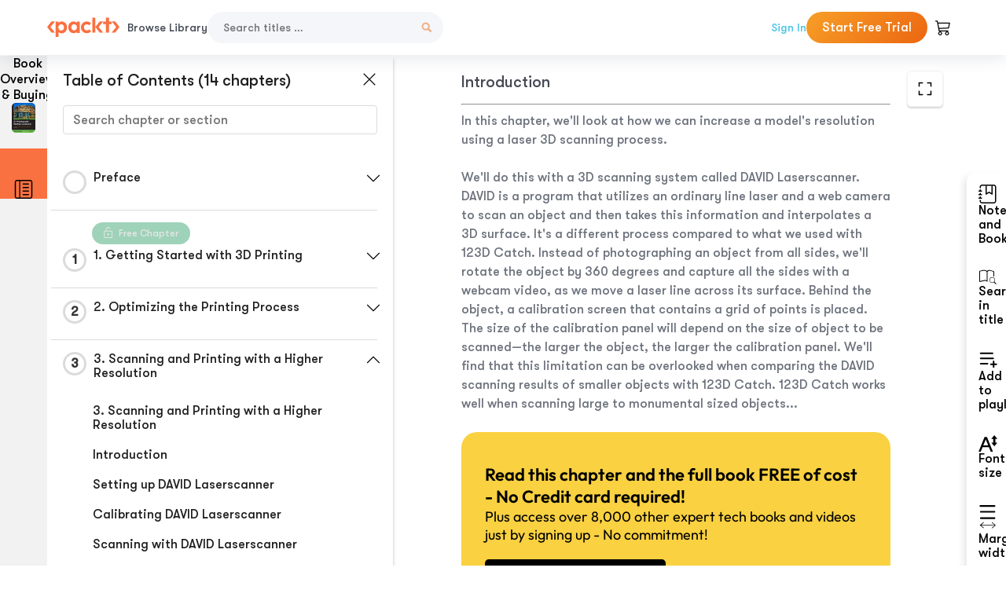

--- FILE ---
content_type: text/html; charset=UTF-8
request_url: https://subscription.packtpub.com/book/iot-and-hardware/9781782169888/3/ch03lvl1sec35/introduction
body_size: 19315
content:
<link rel="preconnect" href="https://static.packt-cdn.com" crossorigin>


<!DOCTYPE html>
<html lang="en">
<head>
    <meta charset="utf-8">
    <meta name="referrer" content="no-referrer-when-downgrade">
    <meta http-equiv="X-UA-Compatible" content="IE=edge">
    <meta name="viewport" content="width=device-width, initial-scale=1">
    
    <script>
        window.dataLayer = window.dataLayer || [];
        function gtag(){dataLayer.push(arguments);}

        gtag('consent', 'default', {
            'ad_user_data': 'denied',
            'ad_personalization': 'denied',
            'ad_storage': 'denied',
            'analytics_storage': 'denied',
            'region': ["AT", "BE", "BG", "HR", "CY", "CZ", "DK", "EE", "FI", "FR", "DE", "EL", "ES", "HU", "IE", "IS", "IT", "LI", "LV", "LT", "LU", "MT", "NL", "NO", "PL", "PT", "RO", "SK", "SI", "SE", "UK", "US-CA"]
        });
    </script>

    <title>3. Scanning and Printing with a Higher Resolution | 3D printing with RepRap Cookbook</title>
    <meta name="description" content="3. Scanning and Printing with a Higher Resolution. A chapter from 3D printing with RepRap Cookbook by  Salinas" />
    <link rel="canonical" href="https://subscription.packtpub.com/book/iot-and-hardware/9781782169888/3/ch03lvl1sec35/introduction" />


    <meta name="robots" content="index,follow" />
    <link rel="preload" as="style" href="https://subscription.packtpub.com/rebuild/build/assets/subs-reader-6n3Hmdld.css" /><link rel="stylesheet" href="https://subscription.packtpub.com/rebuild/build/assets/subs-reader-6n3Hmdld.css" />        <link rel="modulepreload" href="https://subscription.packtpub.com/rebuild/build/assets/app-CuMmNZwT.js" /><script type="module" src="https://subscription.packtpub.com/rebuild/build/assets/app-CuMmNZwT.js"></script>
    <link rel="icon" href="/favicon.ico" sizes="48x48" >
<link rel="icon" href="/favicon.svg" sizes="any" type="image/svg+xml">
<link rel="apple-touch-icon" href="/apple-touch-icon.png"/>
    <style>
    @font-face {
        font-family: 'Outfit';
        font-style: normal;
        font-display: swap;
        src: local('Outfit'), url('https://subscription.packtpub.com/rebuild/build/assets/Outfit-VariableFont_wght-B-fmKU8E.woff2') format('woff2');
        font-weight: 100 1000;
    }

    * {
        font-family: 'Outfit', Arial, Helvetica, sans-serif;
        font-optical-sizing: auto;
        font-weight: 400;
        font-style: normal;
    }
</style>
            <style>
    @font-face {
        font-family:Walsheim;
        font-display: swap;
        src: url('https://subscription.packtpub.com/rebuild/build/assets/gt_walsheim_pro_regular-CYPdbqOU.woff2') format("woff2");
    }

    * {
        font-family: 'Walsheim', Arial, Helvetica, sans-serif;
        font-optical-sizing: auto;
        font-weight: 400;
        font-style: normal;
    }
</style>
        <!-- Open Graph Tags  -->
<meta property="og:url" content="https://subscription.packtpub.com/book/iot-and-hardware/9781782169888/3/ch03lvl1sec35/introduction" />
<meta property="og:site_name" content="Packt" />
<meta property="og:image" content="https://bookimages.packtpub.com/product-images/B00023/page_304.jpg" />
<meta property="og:image:secure_url" content="https://bookimages.packtpub.com/product-images/B00023/page_304.jpg" />
<meta property="og:title" content="3. Scanning and Printing with a Higher Resolution | 3D printing with RepRap Cookbook" />
<meta property="og:description" content="3. Scanning and Printing with a Higher Resolution. A chapter from 3D printing with RepRap Cookbook by  Salinas" />

<!-- Twitter Tags  -->
<meta name="twitter:title" content="3. Scanning and Printing with a Higher Resolution | 3D printing with RepRap Cookbook" />
<meta name="twitter:description" content="3. Scanning and Printing with a Higher Resolution. A chapter from 3D printing with RepRap Cookbook by  Salinas" />
    <!-- Twitter Card  -->
<meta name="twitter:card" content="summary" />
<meta name="twitter:site" content="@PacktPub" />
<meta name="twitter:creator" content="@PacktPub" />

<meta name="twitter:image" content="https://bookimages.packtpub.com/product-images/B00023/page_304.jpg" />

            <script>
            window.pageName = "subs-reader";
        </script>
                <script>
            window.packtPubBaseUrl = "https://www.packtpub.com/en-us";
        </script>
        
    <script>
        window.cartItems = [];
    </script>

    
    
    <script async src="https://91519dce225c6867.packtpub.com/gtag/js?id=G-Q4R8G7SJDK"></script>
    <script>
        window.dataLayer = window.dataLayer || [];
        function gtag(){dataLayer.push(arguments);}

        gtag('js', new Date());

        gtag('config', "G-Q4R8G7SJDK", {
            'server_container_url': 'https://91519dce225c6867.packtpub.com',
                    });

        gtag('consent', 'default', {
            'ad_user_data': 'denied',
            'ad_personalization': 'denied',
            'ad_storage': 'denied',
            'analytics_storage': 'denied',
            'region': ["AT", "BE", "BG", "HR", "CY", "CZ", "DK", "EE", "FI", "FR", "DE", "EL", "ES", "HU", "IE", "IS", "IT", "LI", "LV", "LT", "LU", "MT", "NL", "NO", "PL", "PT", "RO", "SK", "SI", "SE", "UK", "US-CA"]
        });

                                gtag('set', 'user_properties', {
                                'user_locale': 'en-us',
                                            });
            
                        gtag('config', 'G-Q4R8G7SJDK', {
                                'page_locale': 'en-us',
                'page_country': 'us',
                                'page_currency': 'USD'
            });
                        </script>
</head>

<body>
<div class="float-alert-container"></div>


<noscript>
        <iframe src="https://91519dce225c6867.packtpub.com/ns.html?id=GTM-N8ZG435Z" height="0" width="0" style="display:none;visibility:hidden"></iframe>
    </noscript>
<!-- End Google Tag Manager (noscript) -->
    <header class="header-sticky header full-width-container">
    <a href="https://subscription.packtpub.com" class="navbar-brand">
        <img src="/images/logo-new.svg" alt="Packt Logo" class="logo">
    </a>

    <div class="d-lg-inline navbar-nav desktop">
        <a href="https://subscription.packtpub.com/search" class="nav-link">
            Browse Library
        </a>
    </div>
    <form action="https://subscription.packtpub.com/search"
          class="d-flex form header-search-form desktop">
        <input required="" name="query" placeholder="Search titles …" type="text"
               class="mr-sm-2 form-control form-input" data-sharkid="__0">
        <button type="submit" class="header-search-form-btn">
            <img
    src="https://subscription.packtpub.com/rebuild/build/assets/search-BIeXIed5.svg"
    class="svg-icon icon icon-1"
    
    alt="Search icon"
/>
        </button>
    </form>

    
        <a href="https://www.packtpub.com/login?returnUrl=https://subscription.packtpub.com/book/iot-and-hardware/9781782169888/3/ch03lvl1sec35/introduction" rel="nofollow"
           class="nav-link auth-btn style-1 ml-auto desktop">
            Sign In
        </a>

                    <a href="https://www.packtpub.com/checkout-subscription/packt-subscription-monthly?freetrial=true" rel="nofollow"
               class="start-free-trial-btn subs-btn subs-btn-primary-gradient subs-btn-rounded desktop">
                Start Free Trial
            </a>
        
    
    <div class="header-searchbar-collapse collapse">
        <form action="https://subscription.packtpub.com/search" class="d-flex form header-search-form">
            <input required="" name="query" placeholder="Search titles …" type="text"
                   class="mr-sm-2 form-control form-input">
            <button type="submit" class="header-search-form-btn">
                <img
    src="https://subscription.packtpub.com/rebuild/build/assets/search-BIeXIed5.svg"
    class="svg-icon icon icon-1"
    
    alt="Search icon"
/>
            </button>
        </form>
    </div>

    <div
        class="nav-row navbar-nav mobile-search-parent device"
        data-toggle="header-searchbar-collapse"
        data-toggle-override="collapse"
        data-toggle-event="click"
        data-add-class-on-outside-click="collapse"
    >
        <img
    src="https://subscription.packtpub.com/rebuild/build/assets/close-BX_BCJyJ.svg"
    class="svg-icon icon switch-icon"
    
    alt="Close icon"
/>
        <img
    src="https://subscription.packtpub.com/rebuild/build/assets/search-BIeXIed5.svg"
    class="svg-icon icon default-icon"
    
    alt="Search icon"
/>
    </div>

    
        <div
            class="cart-btn-parent"
            data-toggle="header-cart-dropdown"
            data-add-class-on-outside-click="d-none"
        >
            <div class="btn-content">
                <img
    src="https://subscription.packtpub.com/rebuild/build/assets/cart-LNtEc-og.svg"
    class="svg-icon icon"
    
    alt="Account"
/>
                            </div>
            <ul class="dropdown-menu dropdown-menu-right header-cart-dropdown d-none">
    <div class="card">
        <div class="card-header">
            <div class="label">My Cart</div>
                    </div>

                    <div class="card-body empty-items">
                <div class="empty-label">Your cart is empty!</div>
            </div>
        
    </div>
</ul>
        </div>

    
    
    <div class="navbar-collapse collapse">
        <a href="https://subscription.packtpub.com/search" class="nav-link">
            Browse Library
        </a>
                    <a href="https://www.packtpub.com/login?returnUrl=https://subscription.packtpub.com/book/iot-and-hardware/9781782169888/3/ch03lvl1sec35/introduction" rel="nofollow"
               class="style-1 nav-link auth-btn">
                Sign In
            </a>
                            <a href="https://www.packtpub.com/checkout-subscription/packt-subscription-monthly?freetrial=true" rel="nofollow"
                   class="subs-btn subs-btn-primary-gradient subs-btn-rounded start-free-trial-btn">
                    Start Free Trial
                </a>
                        </div>

    <button
        class="navbar-toggler device"
        data-toggle="navbar-collapse"
        data-toggle-override="collapse"
        data-toggle-event="click"
        data-add-class-on-outside-click="collapse"
    >
        <img
    src="https://subscription.packtpub.com/rebuild/build/assets/close-BX_BCJyJ.svg"
    class="svg-icon icon switch-icon"
    
    alt="Close icon"
/>
        <img
    src="https://subscription.packtpub.com/rebuild/build/assets/navbar-menu-DmFh5blr.svg"
    class="svg-icon icon default-icon"
    
    alt="Icon"
/>
    </button>

    <div id="add-to-playlist" class="rebuild-modal  d-none" data-has-errors="">
    <div class="rebuild-modal-content ">
        <div class="rebuild-modal-content-header">
                <h3 class="rebuild-modal-title m-0 add-to-playlist-title">Add to playlist</h3>
    <h3 class="rebuild-modal-title m-0 create-playlist-title d-none">Create a Playlist</h3>
            <img
    src="https://subscription.packtpub.com/rebuild/build/assets/close-BX_BCJyJ.svg"
    class="svg-icon icon icon-4"
    data-modal-close="add-to-playlist"
    alt="Modal Close icon"
/>
       </div>
        <div class="rebuild-modal-content-body scrollbar">
                        <div class="logged-out-message">
            You need to login to use this feature.
        </div>
            </div>
            </div>
</div>
    </header>


    <div class="reader-page">
        <div id="main" class="hidden-sidebar">
            <div class="lhs-tabs-container">
    <ul class="lhs-tabs">
        <li id="tab-overview" data-target="overview" class="lhs-tabs-toggle">
            <span class="inline-tooltip right">Book Overview & Buying</span>
                        <img src="https://content.packt.com/B00023/cover_image.jpg"
     alt="3D printing with RepRap Cookbook"
     srcset="https://content.packt.com/_/image/xsmall/B00023/cover_image.jpg 40w, https://content.packt.com/_/image/small/B00023/cover_image.jpg 60w, https://content.packt.com/_/image/medium/B00023/cover_image.jpg 80w, https://content.packt.com/_/image/large/B00023/cover_image.jpg 100w, https://content.packt.com/_/image/xlarge/B00023/cover_image.jpg 150w, https://content.packt.com/_/image/xxlarge/B00023/cover_image.jpg 200w, https://content.packt.com/_/image/original/B00023/cover_image.jpg 810w"
     sizes="30px"
     width="30"
     height="38"
     class="rounded-1"
     loading="lazy"
     fetchpriority="auto"
     onerror="this.onerror=null;this.srcset='';this.src='https://static.packt-cdn.com/assets/images/Packt-iPad-Logos_250x308.png'"
>
        </li>
        <li id="tab-toc" data-target="toc" class="lhs-tabs-toggle">
            <span class="inline-tooltip right">Table Of Contents</span>
            <img
    src="https://subscription.packtpub.com/rebuild/build/assets/new-toc-BUwxm80z.svg"
    class="svg-icon icon icon-4"
    
    alt="Toc"
/>
        </li>
            </ul>
    <div class="lhs-tabs-content">
        <section class="overview-panel lhs-tabs-panel">
    <div class="overview scroll-area" data-simplebar>
        <div class="overview-header desktop">
            <div class="overview-header__img-container">
                                <img src="https://content.packt.com/B00023/cover_image.jpg"
     alt="3D printing with RepRap Cookbook"
     srcset="https://content.packt.com/_/image/xsmall/B00023/cover_image.jpg 40w, https://content.packt.com/_/image/small/B00023/cover_image.jpg 60w, https://content.packt.com/_/image/medium/B00023/cover_image.jpg 80w, https://content.packt.com/_/image/large/B00023/cover_image.jpg 100w, https://content.packt.com/_/image/xlarge/B00023/cover_image.jpg 150w, https://content.packt.com/_/image/xxlarge/B00023/cover_image.jpg 200w, https://content.packt.com/_/image/original/B00023/cover_image.jpg 810w"
     sizes="60px"
     width="60"
     height="74"
     class="rounded-1"
     loading="lazy"
     fetchpriority="auto"
     onerror="this.onerror=null;this.srcset='';this.src='https://static.packt-cdn.com/assets/images/Packt-iPad-Logos_250x308.png'"
>
            </div>
            <div class="overview-header__info-container">
                <div class="title-container">
                    <h4 id="bookTitle" class="title" data-book-title="3D printing with RepRap Cookbook">3D printing with RepRap Cookbook
                                            </h4>
                                            <h5 class="author">By :
                            <span class="author-names">

                                                                <span> Salinas</span>
                                                        </span>
                        </h5>
                    
                </div>
                <div id="customerReviews" class="customer-reviews ">
                    <div>
                        <span class="customer-reviews__heading__rating">
        <div class="vue-star-rating">
            <span class="vue-star-rating-star" style="margin-right: 0px;">
                <svg height="15" width="15"
                    viewBox="0 0 15 15" class="vue-star-rating-star" step="1">
                    <linearGradient id="desktop" x1="0" x2="100%" y1="0" y2="0">
                        <stop offset="82%" stop-color="#ffd055" stop-opacity="1">
                        </stop>
                        <stop offset="82%" stop-color="#d8d8d8" stop-opacity="1">
                        </stop>
                    </linearGradient>
                    <filter id="t8njk" height="130%" width="130%"
                        filterUnits="userSpaceOnUse">
                        <feGaussianBlur stdDeviation="0" result="coloredBlur">
                        </feGaussianBlur>
                        <feMerge>
                            <feMergeNode in="coloredBlur"></feMergeNode>
                            <feMergeNode in="SourceGraphic"></feMergeNode>
                        </feMerge>
                    </filter>
                    <polygon
                        points="6.818181818181818,0.7575757575757576,2.2727272727272725,15,13.636363636363637,5.909090909090909,0,5.909090909090909,11.363636363636363,15"
                        fill="url(#desktop)" stroke="#999" stroke-width="0" stroke-linejoin="miter">
                    </polygon>
                    <polygon
                        points="6.818181818181818,0.7575757575757576,2.2727272727272725,15,13.636363636363637,5.909090909090909,0,5.909090909090909,11.363636363636363,15"
                        fill="url(#desktop)"></polygon>
                </svg>
            </span>
        </div>

    <span class="customer-reviews__heading__rating--text">
        <span class="avarage-text">4.3</span> (<span class="total-count">4</span>)
    </span>
</span>
                    </div>
                </div>
                <div class="overview-header__info-container-buttons">
                                            
                        <div class="overview__buy-button">
    <a
            href="https://www.packtpub.com/product/3d-printing-with-reprap-cookbook/9781782169888"
            target="_blank"
            id="buy-button"
            title="Buy this Book"
    >
        Buy this Book
    </a>
</div>
                                    </div>
            </div>
            <div class="panel__close">
    <img
    src="https://subscription.packtpub.com/rebuild/build/assets/close-BX_BCJyJ.svg"
    class="svg-icon icon icon-3"
    
    alt="close"
/>
</div>
<div class="panel__close white">
    <img
    src="https://subscription.packtpub.com/rebuild/build/assets/close-white-DMS8wjWH.svg"
    class="svg-icon icon icon-3"
    
    alt="close"
/>
</div>
        </div>
        <div class="overview-header mobile">
            <div class="overview-header__info-wrap">
                <div class="title-container-mobile">
                                        <img src="https://content.packt.com/B00023/cover_image.jpg"
     alt="3D printing with RepRap Cookbook"
     srcset="https://content.packt.com/_/image/xsmall/B00023/cover_image.jpg 40w, https://content.packt.com/_/image/small/B00023/cover_image.jpg 60w, https://content.packt.com/_/image/medium/B00023/cover_image.jpg 80w, https://content.packt.com/_/image/large/B00023/cover_image.jpg 100w, https://content.packt.com/_/image/xlarge/B00023/cover_image.jpg 150w, https://content.packt.com/_/image/xxlarge/B00023/cover_image.jpg 200w, https://content.packt.com/_/image/original/B00023/cover_image.jpg 810w"
     sizes="60px"
     width="60"
     height="74"
     class="small-book-image"
     loading="lazy"
     fetchpriority="auto"
     onerror="this.onerror=null;this.srcset='';this.src='https://static.packt-cdn.com/assets/images/Packt-iPad-Logos_250x308.png'"
>

                    <div class="flex-column">
                        <h4 class="title">3D printing with RepRap Cookbook</h4>
                        <div id="customerReviews" class="customer-reviews ">
                            <div>
                                <span class="customer-reviews__heading__rating">
        <div class="vue-star-rating">
            <span class="vue-star-rating-star" style="margin-right: 0px;">
                <svg height="15" width="15"
                    viewBox="0 0 15 15" class="vue-star-rating-star" step="1">
                    <linearGradient id="mobile" x1="0" x2="100%" y1="0" y2="0">
                        <stop offset="82%" stop-color="#ffd055" stop-opacity="1">
                        </stop>
                        <stop offset="82%" stop-color="#d8d8d8" stop-opacity="1">
                        </stop>
                    </linearGradient>
                    <filter id="t8njk" height="130%" width="130%"
                        filterUnits="userSpaceOnUse">
                        <feGaussianBlur stdDeviation="0" result="coloredBlur">
                        </feGaussianBlur>
                        <feMerge>
                            <feMergeNode in="coloredBlur"></feMergeNode>
                            <feMergeNode in="SourceGraphic"></feMergeNode>
                        </feMerge>
                    </filter>
                    <polygon
                        points="6.818181818181818,0.7575757575757576,2.2727272727272725,15,13.636363636363637,5.909090909090909,0,5.909090909090909,11.363636363636363,15"
                        fill="url(#mobile)" stroke="#999" stroke-width="0" stroke-linejoin="miter">
                    </polygon>
                    <polygon
                        points="6.818181818181818,0.7575757575757576,2.2727272727272725,15,13.636363636363637,5.909090909090909,0,5.909090909090909,11.363636363636363,15"
                        fill="url(#mobile)"></polygon>
                </svg>
            </span>
        </div>

    <span class="customer-reviews__heading__rating--text">
        <span class="avarage-text">4.3</span> (<span class="total-count">4</span>)
    </span>
</span>

                            </div>
                        </div>

                    </div>
                </div>
                                    <h5 class="author">By: <span class="author-names">
                                                        <span> Salinas</span>
                                                </span></h5>
                                <div class="panel__close">
    <svg fill="none" viewBox="0 0 24 24" height="24" width="24" xmlns="http://www.w3.org/2000/svg"
        class="close-btn">
        <path xmlns="http://www.w3.org/2000/svg"
            d="M6.96967 6.96967C7.26256 6.67678 7.73744 6.67678 8.03033 6.96967L12 10.9393L15.9697 6.96967C16.2626 6.67678 16.7374 6.67678 17.0303 6.96967C17.3232 7.26256 17.3232 7.73744 17.0303 8.03033L13.0607 12L17.0303 15.9697C17.3232 16.2626 17.3232 16.7374 17.0303 17.0303C16.7374 17.3232 16.2626 17.3232 15.9697 17.0303L12 13.0607L8.03033 17.0303C7.73744 17.3232 7.26256 17.3232 6.96967 17.0303C6.67678 16.7374 6.67678 16.2626 6.96967 15.9697L10.9393 12L6.96967 8.03033C6.67678 7.73744 6.67678 7.26256 6.96967 6.96967Z"
            fill="#202020"></path>
    </svg>
</div>
            </div>
            <div class="overview-header__info-container-buttons">
                
                                    <div class="overview__buy-button">
    <a
            href="https://www.packtpub.com/product/3d-printing-with-reprap-cookbook/9781782169888"
            target="_blank"
            id="buy-button"
            title="Buy this Book"
    >
        Buy this Book
    </a>
</div>
                            </div>
        </div>
        <div class="overview-content">
            <h4 class="overview-content__title">Overview of this book</h4>
            <div class="contentfull-block">A systematic guide consisting of over 100 recipes which focus on helping you understand the process of 3D printing using RepRap machines. The book aims at providing professionals with a series of working recipes to help make their fuzzy notions into real, saleable projects/objects using 3D printing technology. This book is for novice designers and artists who own a RepRap-based 3D printer, have fundamental knowledge of its working, and who desire to gain better mastery of the printing process. For the more experienced user, it will provide a handy visual resource, with side-by-side comparisons of the two most popular slicers, Skeinforge and Slic3r. A basic understanding of designing and modeling principles and elementary knowledge of digital modeling would be a plus.</div>
        </div>
    </div>
</section>
        <section class="toc-panel lhs-tabs-panel">
    <section class="scroll-area" data-simplebar>
        <div class="toc-panel__wrapper">
            <div class="toc-panel__header">
                <div class="toc-panel__header__title">
                    Table of Contents (<span class="chapter-count">14</span> chapters)
                </div>
                <div class="panel__close">
    <img
    src="https://subscription.packtpub.com/rebuild/build/assets/close-BX_BCJyJ.svg"
    class="svg-icon icon icon-3"
    
    alt="close"
/>
</div>
<div class="panel__close white">
    <img
    src="https://subscription.packtpub.com/rebuild/build/assets/close-white-DMS8wjWH.svg"
    class="svg-icon icon icon-3"
    
    alt="close"
/>
</div>
            </div>
            <div class="toc-search">
                <div class="form-group toc-search__form">
                    <input type="email" placeholder="Search chapter or section" class="form-control toc-search__form__input" data-toc-search>
                    <span class="clear-search">
                    <img
    src="https://subscription.packtpub.com/rebuild/build/assets/close-BX_BCJyJ.svg"
    class="svg-icon icon icon-2"
    
    alt="close"
/>
                    </span>
                </div>
            </div>
        </div>
        <div toc-data-auth="" class="toc-panel__contents">
                            <div class="toc-panel__contents__chapter" data-chapter-id="pref">
                                        <div class="toc-panel__contents__chapter__header">
                        <div class="toc-panel__contents__chapter__header__content">
                            <div class="toc-panel__contents__chapter__header__tracker">
                                <div class="circular-progress">
                                    <svg width="30" height="30">
                                        <circle cx="15" cy="15" r="13.5" stroke-width="3" class="progress-background">
                                        </circle>
                                        <circle cx="15" cy="15" r="13.5" stroke-width="3"
                                                stroke-dasharray="84.82300164692441" stroke-dashoffset="84.82300164692441"
                                                class="progress"></circle>
                                        <text x="15" y="15" class="percentage">
                                                                                    </text>
                                    </svg>
                                </div>
                            </div>
                            <div class="toc-panel__contents__chapter__header--title">
                                Preface
                                <div class="toc-panel__contents__chapter__header--title-progress d-none">
                                    <span class="status"></span>
                                    <span class="out-of"></span>
                                    <span class="percentage"></span>
                                </div>
                            </div>
                        </div>
                        <div class="toc-panel__contents__chapter__header__dropdown--icon">
                                                        <img
    src="https://subscription.packtpub.com/rebuild/build/assets/chevron-down-grey-D1AYdVO8.svg"
    class="svg-icon icon icon-3"
    aria-expanded="false" href="#sectionCollapse0" role="button"
    alt="chevron up"
/>
                                                    </div>
                    </div>
                    <div data-target="#sectionCollapse0" aria-expanded="true"
                         class="toc-panel__contents__chapter__section__dropdown ">
                        <div class="toc-panel__contents__chapter__section__dropdown__sections">
                                                            <div
                                    data-section-id="preflvl1sec01"
                                    class="toc-panel__contents__chapter__section__dropdown__sections__title ">
                                    <div class="toc-panel__contents__chapter__section__dropdown__sections__title--progress">
                                        <img
    src="https://subscription.packtpub.com/rebuild/build/assets/check-BpIpel2p.svg"
    class="svg-icon icon check-icon"
    
    alt="Icon"
/>
                                    </div>
                                                                            <a href="https://subscription.packtpub.com/book/iot-and-hardware/9781782169888/pref/preflvl1sec01/preface">Preface</a>
                                                                    </div>
                                                            <div
                                    data-section-id="preflvl1sec02"
                                    class="toc-panel__contents__chapter__section__dropdown__sections__title ">
                                    <div class="toc-panel__contents__chapter__section__dropdown__sections__title--progress">
                                        <img
    src="https://subscription.packtpub.com/rebuild/build/assets/check-BpIpel2p.svg"
    class="svg-icon icon check-icon"
    
    alt="Icon"
/>
                                    </div>
                                                                            <a href="https://subscription.packtpub.com/book/iot-and-hardware/9781782169888/pref/preflvl1sec02/what-this-book-covers">What this book covers</a>
                                                                    </div>
                                                            <div
                                    data-section-id="preflvl1sec03"
                                    class="toc-panel__contents__chapter__section__dropdown__sections__title ">
                                    <div class="toc-panel__contents__chapter__section__dropdown__sections__title--progress">
                                        <img
    src="https://subscription.packtpub.com/rebuild/build/assets/check-BpIpel2p.svg"
    class="svg-icon icon check-icon"
    
    alt="Icon"
/>
                                    </div>
                                                                            <a href="https://subscription.packtpub.com/book/iot-and-hardware/9781782169888/pref/preflvl1sec03/who-this-book-is-for">Who this book is for</a>
                                                                    </div>
                                                            <div
                                    data-section-id="preflvl1sec04"
                                    class="toc-panel__contents__chapter__section__dropdown__sections__title ">
                                    <div class="toc-panel__contents__chapter__section__dropdown__sections__title--progress">
                                        <img
    src="https://subscription.packtpub.com/rebuild/build/assets/check-BpIpel2p.svg"
    class="svg-icon icon check-icon"
    
    alt="Icon"
/>
                                    </div>
                                                                            <a href="https://subscription.packtpub.com/book/iot-and-hardware/9781782169888/pref/preflvl1sec04/what-you-need-for-this-book">What you need for this book</a>
                                                                    </div>
                                                            <div
                                    data-section-id="preflvl1sec05"
                                    class="toc-panel__contents__chapter__section__dropdown__sections__title ">
                                    <div class="toc-panel__contents__chapter__section__dropdown__sections__title--progress">
                                        <img
    src="https://subscription.packtpub.com/rebuild/build/assets/check-BpIpel2p.svg"
    class="svg-icon icon check-icon"
    
    alt="Icon"
/>
                                    </div>
                                                                            <a href="https://subscription.packtpub.com/book/iot-and-hardware/9781782169888/pref/preflvl1sec05/pronterface">Pronterface</a>
                                                                    </div>
                                                            <div
                                    data-section-id="preflvl1sec06"
                                    class="toc-panel__contents__chapter__section__dropdown__sections__title ">
                                    <div class="toc-panel__contents__chapter__section__dropdown__sections__title--progress">
                                        <img
    src="https://subscription.packtpub.com/rebuild/build/assets/check-BpIpel2p.svg"
    class="svg-icon icon check-icon"
    
    alt="Icon"
/>
                                    </div>
                                                                            <a href="https://subscription.packtpub.com/book/iot-and-hardware/9781782169888/pref/preflvl1sec06/repetier-host">Repetier-Host</a>
                                                                    </div>
                                                            <div
                                    data-section-id="preflvl1sec07"
                                    class="toc-panel__contents__chapter__section__dropdown__sections__title ">
                                    <div class="toc-panel__contents__chapter__section__dropdown__sections__title--progress">
                                        <img
    src="https://subscription.packtpub.com/rebuild/build/assets/check-BpIpel2p.svg"
    class="svg-icon icon check-icon"
    
    alt="Icon"
/>
                                    </div>
                                                                            <a href="https://subscription.packtpub.com/book/iot-and-hardware/9781782169888/pref/preflvl1sec07/conventions">Conventions</a>
                                                                    </div>
                                                            <div
                                    data-section-id="preflvl1sec08"
                                    class="toc-panel__contents__chapter__section__dropdown__sections__title ">
                                    <div class="toc-panel__contents__chapter__section__dropdown__sections__title--progress">
                                        <img
    src="https://subscription.packtpub.com/rebuild/build/assets/check-BpIpel2p.svg"
    class="svg-icon icon check-icon"
    
    alt="Icon"
/>
                                    </div>
                                                                            <a href="https://subscription.packtpub.com/book/iot-and-hardware/9781782169888/pref/preflvl1sec08/reader-feedback">Reader feedback</a>
                                                                    </div>
                                                            <div
                                    data-section-id="preflvl1sec09"
                                    class="toc-panel__contents__chapter__section__dropdown__sections__title ">
                                    <div class="toc-panel__contents__chapter__section__dropdown__sections__title--progress">
                                        <img
    src="https://subscription.packtpub.com/rebuild/build/assets/check-BpIpel2p.svg"
    class="svg-icon icon check-icon"
    
    alt="Icon"
/>
                                    </div>
                                                                            <a href="https://subscription.packtpub.com/book/iot-and-hardware/9781782169888/pref/preflvl1sec09/customer-support">Customer support</a>
                                                                    </div>
                                                    </div>
                    </div>
                </div>
                            <div class="toc-panel__contents__chapter" data-chapter-id="1">
                                            <div class="free-chapter-parent">
                    <span class="free-chapter">
                        <img src="/images/lock-close.svg" class="svg-icon" alt="Lock" />
                        <span class="text">Free Chapter</span>
                    </span>
                        </div>
                                        <div class="toc-panel__contents__chapter__header">
                        <div class="toc-panel__contents__chapter__header__content">
                            <div class="toc-panel__contents__chapter__header__tracker">
                                <div class="circular-progress">
                                    <svg width="30" height="30">
                                        <circle cx="15" cy="15" r="13.5" stroke-width="3" class="progress-background">
                                        </circle>
                                        <circle cx="15" cy="15" r="13.5" stroke-width="3"
                                                stroke-dasharray="84.82300164692441" stroke-dashoffset="84.82300164692441"
                                                class="progress"></circle>
                                        <text x="15" y="15" class="percentage">
                                                                                            1
                                                                                    </text>
                                    </svg>
                                </div>
                            </div>
                            <div class="toc-panel__contents__chapter__header--title">
                                1. Getting Started with 3D Printing
                                <div class="toc-panel__contents__chapter__header--title-progress d-none">
                                    <span class="status"></span>
                                    <span class="out-of"></span>
                                    <span class="percentage"></span>
                                </div>
                            </div>
                        </div>
                        <div class="toc-panel__contents__chapter__header__dropdown--icon">
                                                        <img
    src="https://subscription.packtpub.com/rebuild/build/assets/chevron-down-grey-D1AYdVO8.svg"
    class="svg-icon icon icon-3"
    aria-expanded="false" href="#sectionCollapse1" role="button"
    alt="chevron up"
/>
                                                    </div>
                    </div>
                    <div data-target="#sectionCollapse1" aria-expanded="true"
                         class="toc-panel__contents__chapter__section__dropdown ">
                        <div class="toc-panel__contents__chapter__section__dropdown__sections">
                                                            <div
                                    data-section-id="ch01lvl1sec01"
                                    class="toc-panel__contents__chapter__section__dropdown__sections__title ">
                                    <div class="toc-panel__contents__chapter__section__dropdown__sections__title--progress">
                                        <img
    src="https://subscription.packtpub.com/rebuild/build/assets/check-BpIpel2p.svg"
    class="svg-icon icon check-icon"
    
    alt="Icon"
/>
                                    </div>
                                                                            <a href="https://subscription.packtpub.com/book/iot-and-hardware/9781782169888/1/ch01lvl1sec01/1-getting-started-with-3d-printing">1. Getting Started with 3D Printing</a>
                                                                    </div>
                                                            <div
                                    data-section-id="ch01lvl1sec02"
                                    class="toc-panel__contents__chapter__section__dropdown__sections__title ">
                                    <div class="toc-panel__contents__chapter__section__dropdown__sections__title--progress">
                                        <img
    src="https://subscription.packtpub.com/rebuild/build/assets/check-BpIpel2p.svg"
    class="svg-icon icon check-icon"
    
    alt="Icon"
/>
                                    </div>
                                                                            <a href="https://subscription.packtpub.com/book/iot-and-hardware/9781782169888/1/ch01lvl1sec02/introduction">Introduction</a>
                                                                    </div>
                                                            <div
                                    data-section-id="ch01lvl1sec03"
                                    class="toc-panel__contents__chapter__section__dropdown__sections__title ">
                                    <div class="toc-panel__contents__chapter__section__dropdown__sections__title--progress">
                                        <img
    src="https://subscription.packtpub.com/rebuild/build/assets/check-BpIpel2p.svg"
    class="svg-icon icon check-icon"
    
    alt="Icon"
/>
                                    </div>
                                                                            <a href="https://subscription.packtpub.com/book/iot-and-hardware/9781782169888/1/ch01lvl1sec03/3d-scanning-with-a-digital-camera">3D scanning with a digital camera</a>
                                                                    </div>
                                                            <div
                                    data-section-id="ch01lvl1sec04"
                                    class="toc-panel__contents__chapter__section__dropdown__sections__title ">
                                    <div class="toc-panel__contents__chapter__section__dropdown__sections__title--progress">
                                        <img
    src="https://subscription.packtpub.com/rebuild/build/assets/check-BpIpel2p.svg"
    class="svg-icon icon check-icon"
    
    alt="Icon"
/>
                                    </div>
                                                                            <a href="https://subscription.packtpub.com/book/iot-and-hardware/9781782169888/1/ch01lvl1sec04/processing-a-3d-scan-with-123d-catch">Processing a 3D scan with 123D Catch</a>
                                                                    </div>
                                                            <div
                                    data-section-id="ch01lvl1sec05"
                                    class="toc-panel__contents__chapter__section__dropdown__sections__title ">
                                    <div class="toc-panel__contents__chapter__section__dropdown__sections__title--progress">
                                        <img
    src="https://subscription.packtpub.com/rebuild/build/assets/check-BpIpel2p.svg"
    class="svg-icon icon check-icon"
    
    alt="Icon"
/>
                                    </div>
                                                                            <a href="https://subscription.packtpub.com/book/iot-and-hardware/9781782169888/1/ch01lvl1sec05/viewing-your-scene-with-123d-catch">Viewing your scene with 123D Catch</a>
                                                                    </div>
                                                            <div
                                    data-section-id="ch01lvl1sec06"
                                    class="toc-panel__contents__chapter__section__dropdown__sections__title ">
                                    <div class="toc-panel__contents__chapter__section__dropdown__sections__title--progress">
                                        <img
    src="https://subscription.packtpub.com/rebuild/build/assets/check-BpIpel2p.svg"
    class="svg-icon icon check-icon"
    
    alt="Icon"
/>
                                    </div>
                                                                            <a href="https://subscription.packtpub.com/book/iot-and-hardware/9781782169888/1/ch01lvl1sec06/stitching-photos-with-123d-catch">Stitching photos with 123D Catch</a>
                                                                    </div>
                                                            <div
                                    data-section-id="ch01lvl1sec07"
                                    class="toc-panel__contents__chapter__section__dropdown__sections__title ">
                                    <div class="toc-panel__contents__chapter__section__dropdown__sections__title--progress">
                                        <img
    src="https://subscription.packtpub.com/rebuild/build/assets/check-BpIpel2p.svg"
    class="svg-icon icon check-icon"
    
    alt="Icon"
/>
                                    </div>
                                                                            <a href="https://subscription.packtpub.com/book/iot-and-hardware/9781782169888/1/ch01lvl1sec07/changing-mesh-resolutions-with-123d-catch">Changing mesh resolutions with 123D Catch</a>
                                                                    </div>
                                                            <div
                                    data-section-id="ch01lvl1sec08"
                                    class="toc-panel__contents__chapter__section__dropdown__sections__title ">
                                    <div class="toc-panel__contents__chapter__section__dropdown__sections__title--progress">
                                        <img
    src="https://subscription.packtpub.com/rebuild/build/assets/check-BpIpel2p.svg"
    class="svg-icon icon check-icon"
    
    alt="Icon"
/>
                                    </div>
                                                                            <a href="https://subscription.packtpub.com/book/iot-and-hardware/9781782169888/1/ch01lvl1sec08/cleaning-up-the-model-with-123d-catch">Cleaning up the model with 123D Catch</a>
                                                                    </div>
                                                            <div
                                    data-section-id="ch01lvl1sec09"
                                    class="toc-panel__contents__chapter__section__dropdown__sections__title ">
                                    <div class="toc-panel__contents__chapter__section__dropdown__sections__title--progress">
                                        <img
    src="https://subscription.packtpub.com/rebuild/build/assets/check-BpIpel2p.svg"
    class="svg-icon icon check-icon"
    
    alt="Icon"
/>
                                    </div>
                                                                            <a href="https://subscription.packtpub.com/book/iot-and-hardware/9781782169888/1/ch01lvl1sec09/using-the-autodesk-3d-print-utility">Using the Autodesk 3D Print Utility</a>
                                                                    </div>
                                                            <div
                                    data-section-id="ch01lvl1sec10"
                                    class="toc-panel__contents__chapter__section__dropdown__sections__title ">
                                    <div class="toc-panel__contents__chapter__section__dropdown__sections__title--progress">
                                        <img
    src="https://subscription.packtpub.com/rebuild/build/assets/check-BpIpel2p.svg"
    class="svg-icon icon check-icon"
    
    alt="Icon"
/>
                                    </div>
                                                                            <a href="https://subscription.packtpub.com/book/iot-and-hardware/9781782169888/1/ch01lvl1sec10/lets-print">Let's print!</a>
                                                                    </div>
                                                            <div
                                    data-section-id="ch01lvl1sec11"
                                    class="toc-panel__contents__chapter__section__dropdown__sections__title ">
                                    <div class="toc-panel__contents__chapter__section__dropdown__sections__title--progress">
                                        <img
    src="https://subscription.packtpub.com/rebuild/build/assets/check-BpIpel2p.svg"
    class="svg-icon icon check-icon"
    
    alt="Icon"
/>
                                    </div>
                                                                            <a href="https://subscription.packtpub.com/book/iot-and-hardware/9781782169888/1/ch01lvl1sec11/slicing-the-models-with-slic3r">Slicing the models with Slic3r</a>
                                                                    </div>
                                                            <div
                                    data-section-id="ch01lvl1sec12"
                                    class="toc-panel__contents__chapter__section__dropdown__sections__title ">
                                    <div class="toc-panel__contents__chapter__section__dropdown__sections__title--progress">
                                        <img
    src="https://subscription.packtpub.com/rebuild/build/assets/check-BpIpel2p.svg"
    class="svg-icon icon check-icon"
    
    alt="Icon"
/>
                                    </div>
                                                                            <a href="https://subscription.packtpub.com/book/iot-and-hardware/9781782169888/1/ch01lvl1sec12/slicing-the-models-with-skeinforge">Slicing the models with Skeinforge</a>
                                                                    </div>
                                                            <div
                                    data-section-id="ch01lvl1sec13"
                                    class="toc-panel__contents__chapter__section__dropdown__sections__title ">
                                    <div class="toc-panel__contents__chapter__section__dropdown__sections__title--progress">
                                        <img
    src="https://subscription.packtpub.com/rebuild/build/assets/check-BpIpel2p.svg"
    class="svg-icon icon check-icon"
    
    alt="Icon"
/>
                                    </div>
                                                                            <a href="https://subscription.packtpub.com/book/iot-and-hardware/9781782169888/1/ch01lvl1sec13/reviewing-the-print-results">Reviewing the print results</a>
                                                                    </div>
                                                    </div>
                    </div>
                </div>
                            <div class="toc-panel__contents__chapter" data-chapter-id="2">
                                        <div class="toc-panel__contents__chapter__header">
                        <div class="toc-panel__contents__chapter__header__content">
                            <div class="toc-panel__contents__chapter__header__tracker">
                                <div class="circular-progress">
                                    <svg width="30" height="30">
                                        <circle cx="15" cy="15" r="13.5" stroke-width="3" class="progress-background">
                                        </circle>
                                        <circle cx="15" cy="15" r="13.5" stroke-width="3"
                                                stroke-dasharray="84.82300164692441" stroke-dashoffset="84.82300164692441"
                                                class="progress"></circle>
                                        <text x="15" y="15" class="percentage">
                                                                                            2
                                                                                    </text>
                                    </svg>
                                </div>
                            </div>
                            <div class="toc-panel__contents__chapter__header--title">
                                2. Optimizing the Printing Process
                                <div class="toc-panel__contents__chapter__header--title-progress d-none">
                                    <span class="status"></span>
                                    <span class="out-of"></span>
                                    <span class="percentage"></span>
                                </div>
                            </div>
                        </div>
                        <div class="toc-panel__contents__chapter__header__dropdown--icon">
                                                        <img
    src="https://subscription.packtpub.com/rebuild/build/assets/chevron-down-grey-D1AYdVO8.svg"
    class="svg-icon icon icon-3"
    aria-expanded="false" href="#sectionCollapse2" role="button"
    alt="chevron up"
/>
                                                    </div>
                    </div>
                    <div data-target="#sectionCollapse2" aria-expanded="true"
                         class="toc-panel__contents__chapter__section__dropdown ">
                        <div class="toc-panel__contents__chapter__section__dropdown__sections">
                                                            <div
                                    data-section-id="ch02lvl1sec14"
                                    class="toc-panel__contents__chapter__section__dropdown__sections__title ">
                                    <div class="toc-panel__contents__chapter__section__dropdown__sections__title--progress">
                                        <img
    src="https://subscription.packtpub.com/rebuild/build/assets/check-BpIpel2p.svg"
    class="svg-icon icon check-icon"
    
    alt="Icon"
/>
                                    </div>
                                                                            <a href="https://subscription.packtpub.com/book/iot-and-hardware/9781782169888/2/ch02lvl1sec14/2-optimizing-the-printing-process">2. Optimizing the Printing Process</a>
                                                                    </div>
                                                            <div
                                    data-section-id="ch02lvl1sec15"
                                    class="toc-panel__contents__chapter__section__dropdown__sections__title ">
                                    <div class="toc-panel__contents__chapter__section__dropdown__sections__title--progress">
                                        <img
    src="https://subscription.packtpub.com/rebuild/build/assets/check-BpIpel2p.svg"
    class="svg-icon icon check-icon"
    
    alt="Icon"
/>
                                    </div>
                                                                            <a href="https://subscription.packtpub.com/book/iot-and-hardware/9781782169888/2/ch02lvl1sec15/introduction">Introduction</a>
                                                                    </div>
                                                            <div
                                    data-section-id="ch02lvl1sec16"
                                    class="toc-panel__contents__chapter__section__dropdown__sections__title ">
                                    <div class="toc-panel__contents__chapter__section__dropdown__sections__title--progress">
                                        <img
    src="https://subscription.packtpub.com/rebuild/build/assets/check-BpIpel2p.svg"
    class="svg-icon icon check-icon"
    
    alt="Icon"
/>
                                    </div>
                                                                            <a href="https://subscription.packtpub.com/book/iot-and-hardware/9781782169888/2/ch02lvl1sec16/inspecting-the-model-with-meshmixer">Inspecting the model with Meshmixer</a>
                                                                    </div>
                                                            <div
                                    data-section-id="ch02lvl1sec17"
                                    class="toc-panel__contents__chapter__section__dropdown__sections__title ">
                                    <div class="toc-panel__contents__chapter__section__dropdown__sections__title--progress">
                                        <img
    src="https://subscription.packtpub.com/rebuild/build/assets/check-BpIpel2p.svg"
    class="svg-icon icon check-icon"
    
    alt="Icon"
/>
                                    </div>
                                                                            <a href="https://subscription.packtpub.com/book/iot-and-hardware/9781782169888/2/ch02lvl1sec17/plane-alignment-with-meshmixer">Plane alignment with Meshmixer</a>
                                                                    </div>
                                                            <div
                                    data-section-id="ch02lvl1sec18"
                                    class="toc-panel__contents__chapter__section__dropdown__sections__title ">
                                    <div class="toc-panel__contents__chapter__section__dropdown__sections__title--progress">
                                        <img
    src="https://subscription.packtpub.com/rebuild/build/assets/check-BpIpel2p.svg"
    class="svg-icon icon check-icon"
    
    alt="Icon"
/>
                                    </div>
                                                                            <a href="https://subscription.packtpub.com/book/iot-and-hardware/9781782169888/2/ch02lvl1sec18/scaling-the-model-with-meshmixer">Scaling the model with Meshmixer</a>
                                                                    </div>
                                                            <div
                                    data-section-id="ch02lvl1sec19"
                                    class="toc-panel__contents__chapter__section__dropdown__sections__title ">
                                    <div class="toc-panel__contents__chapter__section__dropdown__sections__title--progress">
                                        <img
    src="https://subscription.packtpub.com/rebuild/build/assets/check-BpIpel2p.svg"
    class="svg-icon icon check-icon"
    
    alt="Icon"
/>
                                    </div>
                                                                            <a href="https://subscription.packtpub.com/book/iot-and-hardware/9781782169888/2/ch02lvl1sec19/leveling-the-model-with-meshmixer">Leveling the model with Meshmixer</a>
                                                                    </div>
                                                            <div
                                    data-section-id="ch02lvl1sec20"
                                    class="toc-panel__contents__chapter__section__dropdown__sections__title ">
                                    <div class="toc-panel__contents__chapter__section__dropdown__sections__title--progress">
                                        <img
    src="https://subscription.packtpub.com/rebuild/build/assets/check-BpIpel2p.svg"
    class="svg-icon icon check-icon"
    
    alt="Icon"
/>
                                    </div>
                                                                            <a href="https://subscription.packtpub.com/book/iot-and-hardware/9781782169888/2/ch02lvl1sec20/removing-scanning-artifacts-with-meshmixer">Removing scanning artifacts with Meshmixer</a>
                                                                    </div>
                                                            <div
                                    data-section-id="ch02lvl1sec21"
                                    class="toc-panel__contents__chapter__section__dropdown__sections__title ">
                                    <div class="toc-panel__contents__chapter__section__dropdown__sections__title--progress">
                                        <img
    src="https://subscription.packtpub.com/rebuild/build/assets/check-BpIpel2p.svg"
    class="svg-icon icon check-icon"
    
    alt="Icon"
/>
                                    </div>
                                                                            <a href="https://subscription.packtpub.com/book/iot-and-hardware/9781782169888/2/ch02lvl1sec21/shaping-the-model-with-meshmixer">Shaping the model with Meshmixer</a>
                                                                    </div>
                                                            <div
                                    data-section-id="ch02lvl1sec22"
                                    class="toc-panel__contents__chapter__section__dropdown__sections__title ">
                                    <div class="toc-panel__contents__chapter__section__dropdown__sections__title--progress">
                                        <img
    src="https://subscription.packtpub.com/rebuild/build/assets/check-BpIpel2p.svg"
    class="svg-icon icon check-icon"
    
    alt="Icon"
/>
                                    </div>
                                                                            <a href="https://subscription.packtpub.com/book/iot-and-hardware/9781782169888/2/ch02lvl1sec22/lets-print">Let's print!</a>
                                                                    </div>
                                                            <div
                                    data-section-id="ch02lvl1sec23"
                                    class="toc-panel__contents__chapter__section__dropdown__sections__title ">
                                    <div class="toc-panel__contents__chapter__section__dropdown__sections__title--progress">
                                        <img
    src="https://subscription.packtpub.com/rebuild/build/assets/check-BpIpel2p.svg"
    class="svg-icon icon check-icon"
    
    alt="Icon"
/>
                                    </div>
                                                                            <a href="https://subscription.packtpub.com/book/iot-and-hardware/9781782169888/2/ch02lvl1sec23/optimizing-infill-with-slic3r">Optimizing infill with Slic3r</a>
                                                                    </div>
                                                    </div>
                    </div>
                </div>
                            <div class="toc-panel__contents__chapter" data-chapter-id="3">
                                        <div class="toc-panel__contents__chapter__header">
                        <div class="toc-panel__contents__chapter__header__content">
                            <div class="toc-panel__contents__chapter__header__tracker">
                                <div class="circular-progress">
                                    <svg width="30" height="30">
                                        <circle cx="15" cy="15" r="13.5" stroke-width="3" class="progress-background">
                                        </circle>
                                        <circle cx="15" cy="15" r="13.5" stroke-width="3"
                                                stroke-dasharray="84.82300164692441" stroke-dashoffset="84.82300164692441"
                                                class="progress"></circle>
                                        <text x="15" y="15" class="percentage">
                                                                                            3
                                                                                    </text>
                                    </svg>
                                </div>
                            </div>
                            <div class="toc-panel__contents__chapter__header--title">
                                3. Scanning and Printing with a Higher Resolution
                                <div class="toc-panel__contents__chapter__header--title-progress d-none">
                                    <span class="status"></span>
                                    <span class="out-of"></span>
                                    <span class="percentage"></span>
                                </div>
                            </div>
                        </div>
                        <div class="toc-panel__contents__chapter__header__dropdown--icon">
                                                        <img
    src="https://subscription.packtpub.com/rebuild/build/assets/chevron-up-grey-CJySprCs.svg"
    class="svg-icon icon icon-3"
    aria-expanded="true" href="#sectionCollapse3" role="button"
    alt="chevron up"
/>
                                                    </div>
                    </div>
                    <div data-target="#sectionCollapse3" aria-expanded="true"
                         class="toc-panel__contents__chapter__section__dropdown show">
                        <div class="toc-panel__contents__chapter__section__dropdown__sections">
                                                            <div
                                    data-section-id="ch03lvl1sec24"
                                    class="toc-panel__contents__chapter__section__dropdown__sections__title ">
                                    <div class="toc-panel__contents__chapter__section__dropdown__sections__title--progress">
                                        <img
    src="https://subscription.packtpub.com/rebuild/build/assets/check-BpIpel2p.svg"
    class="svg-icon icon check-icon"
    
    alt="Icon"
/>
                                    </div>
                                                                            <a href="https://subscription.packtpub.com/book/iot-and-hardware/9781782169888/3/ch03lvl1sec24/3-scanning-and-printing-with-a-higher-resolution">3. Scanning and Printing with a Higher Resolution</a>
                                                                    </div>
                                                            <div
                                    data-section-id="ch03lvl1sec25"
                                    class="toc-panel__contents__chapter__section__dropdown__sections__title ">
                                    <div class="toc-panel__contents__chapter__section__dropdown__sections__title--progress">
                                        <img
    src="https://subscription.packtpub.com/rebuild/build/assets/check-BpIpel2p.svg"
    class="svg-icon icon check-icon"
    
    alt="Icon"
/>
                                    </div>
                                                                            <a href="https://subscription.packtpub.com/book/iot-and-hardware/9781782169888/3/ch03lvl1sec25/introduction">Introduction</a>
                                                                    </div>
                                                            <div
                                    data-section-id="ch03lvl1sec26"
                                    class="toc-panel__contents__chapter__section__dropdown__sections__title ">
                                    <div class="toc-panel__contents__chapter__section__dropdown__sections__title--progress">
                                        <img
    src="https://subscription.packtpub.com/rebuild/build/assets/check-BpIpel2p.svg"
    class="svg-icon icon check-icon"
    
    alt="Icon"
/>
                                    </div>
                                                                            <a href="https://subscription.packtpub.com/book/iot-and-hardware/9781782169888/3/ch03lvl1sec26/setting-up-david-laserscanner">Setting up DAVID Laserscanner</a>
                                                                    </div>
                                                            <div
                                    data-section-id="ch03lvl1sec27"
                                    class="toc-panel__contents__chapter__section__dropdown__sections__title ">
                                    <div class="toc-panel__contents__chapter__section__dropdown__sections__title--progress">
                                        <img
    src="https://subscription.packtpub.com/rebuild/build/assets/check-BpIpel2p.svg"
    class="svg-icon icon check-icon"
    
    alt="Icon"
/>
                                    </div>
                                                                            <a href="https://subscription.packtpub.com/book/iot-and-hardware/9781782169888/3/ch03lvl1sec27/calibrating-david-laserscanner">Calibrating DAVID Laserscanner</a>
                                                                    </div>
                                                            <div
                                    data-section-id="ch03lvl1sec28"
                                    class="toc-panel__contents__chapter__section__dropdown__sections__title ">
                                    <div class="toc-panel__contents__chapter__section__dropdown__sections__title--progress">
                                        <img
    src="https://subscription.packtpub.com/rebuild/build/assets/check-BpIpel2p.svg"
    class="svg-icon icon check-icon"
    
    alt="Icon"
/>
                                    </div>
                                                                            <a href="https://subscription.packtpub.com/book/iot-and-hardware/9781782169888/3/ch03lvl1sec28/scanning-with-david-laserscanner">Scanning with DAVID Laserscanner</a>
                                                                    </div>
                                                            <div
                                    data-section-id="ch03lvl1sec29"
                                    class="toc-panel__contents__chapter__section__dropdown__sections__title ">
                                    <div class="toc-panel__contents__chapter__section__dropdown__sections__title--progress">
                                        <img
    src="https://subscription.packtpub.com/rebuild/build/assets/check-BpIpel2p.svg"
    class="svg-icon icon check-icon"
    
    alt="Icon"
/>
                                    </div>
                                                                            <a href="https://subscription.packtpub.com/book/iot-and-hardware/9781782169888/3/ch03lvl1sec29/viewing-the-model-in-meshlab">Viewing the model in MeshLab</a>
                                                                    </div>
                                                            <div
                                    data-section-id="ch03lvl1sec30"
                                    class="toc-panel__contents__chapter__section__dropdown__sections__title ">
                                    <div class="toc-panel__contents__chapter__section__dropdown__sections__title--progress">
                                        <img
    src="https://subscription.packtpub.com/rebuild/build/assets/check-BpIpel2p.svg"
    class="svg-icon icon check-icon"
    
    alt="Icon"
/>
                                    </div>
                                                                            <a href="https://subscription.packtpub.com/book/iot-and-hardware/9781782169888/3/ch03lvl1sec30/cleaning-the-scans-with-meshlab">Cleaning the scans with MeshLab</a>
                                                                    </div>
                                                            <div
                                    data-section-id="ch03lvl1sec31"
                                    class="toc-panel__contents__chapter__section__dropdown__sections__title ">
                                    <div class="toc-panel__contents__chapter__section__dropdown__sections__title--progress">
                                        <img
    src="https://subscription.packtpub.com/rebuild/build/assets/check-BpIpel2p.svg"
    class="svg-icon icon check-icon"
    
    alt="Icon"
/>
                                    </div>
                                                                            <a href="https://subscription.packtpub.com/book/iot-and-hardware/9781782169888/3/ch03lvl1sec31/aligning-the-scans-with-meshlab">Aligning the scans with MeshLab</a>
                                                                    </div>
                                                            <div
                                    data-section-id="ch03lvl1sec32"
                                    class="toc-panel__contents__chapter__section__dropdown__sections__title ">
                                    <div class="toc-panel__contents__chapter__section__dropdown__sections__title--progress">
                                        <img
    src="https://subscription.packtpub.com/rebuild/build/assets/check-BpIpel2p.svg"
    class="svg-icon icon check-icon"
    
    alt="Icon"
/>
                                    </div>
                                                                            <a href="https://subscription.packtpub.com/book/iot-and-hardware/9781782169888/3/ch03lvl1sec32/merging-and-remeshing-the-aligned-scans-in-meshlab">Merging and remeshing the aligned scans in MeshLab</a>
                                                                    </div>
                                                            <div
                                    data-section-id="ch03lvl1sec33"
                                    class="toc-panel__contents__chapter__section__dropdown__sections__title ">
                                    <div class="toc-panel__contents__chapter__section__dropdown__sections__title--progress">
                                        <img
    src="https://subscription.packtpub.com/rebuild/build/assets/check-BpIpel2p.svg"
    class="svg-icon icon check-icon"
    
    alt="Icon"
/>
                                    </div>
                                                                            <a href="https://subscription.packtpub.com/book/iot-and-hardware/9781782169888/3/ch03lvl1sec33/lets-print">Let's print!</a>
                                                                    </div>
                                                            <div
                                    data-section-id="ch03lvl1sec34"
                                    class="toc-panel__contents__chapter__section__dropdown__sections__title ">
                                    <div class="toc-panel__contents__chapter__section__dropdown__sections__title--progress">
                                        <img
    src="https://subscription.packtpub.com/rebuild/build/assets/check-BpIpel2p.svg"
    class="svg-icon icon check-icon"
    
    alt="Icon"
/>
                                    </div>
                                                                            <a href="https://subscription.packtpub.com/book/iot-and-hardware/9781782169888/3/ch03lvl1sec34/tuning-up-the-printer">Tuning up the printer</a>
                                                                    </div>
                                                            <div
                                    data-section-id="ch03lvl1sec35"
                                    class="toc-panel__contents__chapter__section__dropdown__sections__title active">
                                    <div class="toc-panel__contents__chapter__section__dropdown__sections__title--progress">
                                        <img
    src="https://subscription.packtpub.com/rebuild/build/assets/check-BpIpel2p.svg"
    class="svg-icon icon check-icon"
    
    alt="Icon"
/>
                                    </div>
                                                                            <a href="https://subscription.packtpub.com/book/iot-and-hardware/9781782169888/3/ch03lvl1sec35/using-skeinforge-with-a-05-mm-nozzle">Using Skeinforge with a 0.5 mm nozzle</a>
                                                                    </div>
                                                            <div
                                    data-section-id="ch03lvl1sec36"
                                    class="toc-panel__contents__chapter__section__dropdown__sections__title ">
                                    <div class="toc-panel__contents__chapter__section__dropdown__sections__title--progress">
                                        <img
    src="https://subscription.packtpub.com/rebuild/build/assets/check-BpIpel2p.svg"
    class="svg-icon icon check-icon"
    
    alt="Icon"
/>
                                    </div>
                                                                            <a href="https://subscription.packtpub.com/book/iot-and-hardware/9781782169888/3/ch03lvl1sec36/using-skeinforge-with-a-035-mm-nozzle">Using Skeinforge with a 0.35 mm nozzle</a>
                                                                    </div>
                                                            <div
                                    data-section-id="ch03lvl1sec37"
                                    class="toc-panel__contents__chapter__section__dropdown__sections__title ">
                                    <div class="toc-panel__contents__chapter__section__dropdown__sections__title--progress">
                                        <img
    src="https://subscription.packtpub.com/rebuild/build/assets/check-BpIpel2p.svg"
    class="svg-icon icon check-icon"
    
    alt="Icon"
/>
                                    </div>
                                                                            <a href="https://subscription.packtpub.com/book/iot-and-hardware/9781782169888/3/ch03lvl1sec37/using-skeinforge-with-a-025-mm-nozzle">Using Skeinforge with a 0.25 mm nozzle</a>
                                                                    </div>
                                                            <div
                                    data-section-id="ch03lvl1sec38"
                                    class="toc-panel__contents__chapter__section__dropdown__sections__title ">
                                    <div class="toc-panel__contents__chapter__section__dropdown__sections__title--progress">
                                        <img
    src="https://subscription.packtpub.com/rebuild/build/assets/check-BpIpel2p.svg"
    class="svg-icon icon check-icon"
    
    alt="Icon"
/>
                                    </div>
                                                                            <a href="https://subscription.packtpub.com/book/iot-and-hardware/9781782169888/3/ch03lvl1sec38/using-slic3r-to-print-different-resolutions">Using Slic3r to print different resolutions</a>
                                                                    </div>
                                                            <div
                                    data-section-id="ch03lvl1sec39"
                                    class="toc-panel__contents__chapter__section__dropdown__sections__title ">
                                    <div class="toc-panel__contents__chapter__section__dropdown__sections__title--progress">
                                        <img
    src="https://subscription.packtpub.com/rebuild/build/assets/check-BpIpel2p.svg"
    class="svg-icon icon check-icon"
    
    alt="Icon"
/>
                                    </div>
                                                                            <a href="https://subscription.packtpub.com/book/iot-and-hardware/9781782169888/3/ch03lvl1sec39/reviewing-the-print-results">Reviewing the print results</a>
                                                                    </div>
                                                    </div>
                    </div>
                </div>
                            <div class="toc-panel__contents__chapter" data-chapter-id="4">
                                        <div class="toc-panel__contents__chapter__header">
                        <div class="toc-panel__contents__chapter__header__content">
                            <div class="toc-panel__contents__chapter__header__tracker">
                                <div class="circular-progress">
                                    <svg width="30" height="30">
                                        <circle cx="15" cy="15" r="13.5" stroke-width="3" class="progress-background">
                                        </circle>
                                        <circle cx="15" cy="15" r="13.5" stroke-width="3"
                                                stroke-dasharray="84.82300164692441" stroke-dashoffset="84.82300164692441"
                                                class="progress"></circle>
                                        <text x="15" y="15" class="percentage">
                                                                                            4
                                                                                    </text>
                                    </svg>
                                </div>
                            </div>
                            <div class="toc-panel__contents__chapter__header--title">
                                4. Modeling and Printing with Precision
                                <div class="toc-panel__contents__chapter__header--title-progress d-none">
                                    <span class="status"></span>
                                    <span class="out-of"></span>
                                    <span class="percentage"></span>
                                </div>
                            </div>
                        </div>
                        <div class="toc-panel__contents__chapter__header__dropdown--icon">
                                                        <img
    src="https://subscription.packtpub.com/rebuild/build/assets/chevron-down-grey-D1AYdVO8.svg"
    class="svg-icon icon icon-3"
    aria-expanded="false" href="#sectionCollapse4" role="button"
    alt="chevron up"
/>
                                                    </div>
                    </div>
                    <div data-target="#sectionCollapse4" aria-expanded="true"
                         class="toc-panel__contents__chapter__section__dropdown ">
                        <div class="toc-panel__contents__chapter__section__dropdown__sections">
                                                            <div
                                    data-section-id="ch04lvl1sec40"
                                    class="toc-panel__contents__chapter__section__dropdown__sections__title ">
                                    <div class="toc-panel__contents__chapter__section__dropdown__sections__title--progress">
                                        <img
    src="https://subscription.packtpub.com/rebuild/build/assets/check-BpIpel2p.svg"
    class="svg-icon icon check-icon"
    
    alt="Icon"
/>
                                    </div>
                                                                            <a href="https://subscription.packtpub.com/book/iot-and-hardware/9781782169888/4/ch04lvl1sec40/4-modeling-and-printing-with-precision">4. Modeling and Printing with Precision</a>
                                                                    </div>
                                                            <div
                                    data-section-id="ch04lvl1sec41"
                                    class="toc-panel__contents__chapter__section__dropdown__sections__title ">
                                    <div class="toc-panel__contents__chapter__section__dropdown__sections__title--progress">
                                        <img
    src="https://subscription.packtpub.com/rebuild/build/assets/check-BpIpel2p.svg"
    class="svg-icon icon check-icon"
    
    alt="Icon"
/>
                                    </div>
                                                                            <a href="https://subscription.packtpub.com/book/iot-and-hardware/9781782169888/4/ch04lvl1sec41/introduction">Introduction</a>
                                                                    </div>
                                                            <div
                                    data-section-id="ch04lvl1sec42"
                                    class="toc-panel__contents__chapter__section__dropdown__sections__title ">
                                    <div class="toc-panel__contents__chapter__section__dropdown__sections__title--progress">
                                        <img
    src="https://subscription.packtpub.com/rebuild/build/assets/check-BpIpel2p.svg"
    class="svg-icon icon check-icon"
    
    alt="Icon"
/>
                                    </div>
                                                                            <a href="https://subscription.packtpub.com/book/iot-and-hardware/9781782169888/4/ch04lvl1sec42/warming-up-with-sketchup">Warming up with SketchUp</a>
                                                                    </div>
                                                            <div
                                    data-section-id="ch04lvl1sec43"
                                    class="toc-panel__contents__chapter__section__dropdown__sections__title ">
                                    <div class="toc-panel__contents__chapter__section__dropdown__sections__title--progress">
                                        <img
    src="https://subscription.packtpub.com/rebuild/build/assets/check-BpIpel2p.svg"
    class="svg-icon icon check-icon"
    
    alt="Icon"
/>
                                    </div>
                                                                            <a href="https://subscription.packtpub.com/book/iot-and-hardware/9781782169888/4/ch04lvl1sec43/using-3d-tools-from-the-extension-warehouse">Using 3D tools from the Extension Warehouse</a>
                                                                    </div>
                                                            <div
                                    data-section-id="ch04lvl1sec44"
                                    class="toc-panel__contents__chapter__section__dropdown__sections__title ">
                                    <div class="toc-panel__contents__chapter__section__dropdown__sections__title--progress">
                                        <img
    src="https://subscription.packtpub.com/rebuild/build/assets/check-BpIpel2p.svg"
    class="svg-icon icon check-icon"
    
    alt="Icon"
/>
                                    </div>
                                                                            <a href="https://subscription.packtpub.com/book/iot-and-hardware/9781782169888/4/ch04lvl1sec44/modeling-with-sketchup">Modeling with SketchUp</a>
                                                                    </div>
                                                            <div
                                    data-section-id="ch04lvl1sec45"
                                    class="toc-panel__contents__chapter__section__dropdown__sections__title ">
                                    <div class="toc-panel__contents__chapter__section__dropdown__sections__title--progress">
                                        <img
    src="https://subscription.packtpub.com/rebuild/build/assets/check-BpIpel2p.svg"
    class="svg-icon icon check-icon"
    
    alt="Icon"
/>
                                    </div>
                                                                            <a href="https://subscription.packtpub.com/book/iot-and-hardware/9781782169888/4/ch04lvl1sec45/using-plugin-extensions-with-sketchup">Using plugin extensions with SketchUp</a>
                                                                    </div>
                                                            <div
                                    data-section-id="ch04lvl1sec46"
                                    class="toc-panel__contents__chapter__section__dropdown__sections__title ">
                                    <div class="toc-panel__contents__chapter__section__dropdown__sections__title--progress">
                                        <img
    src="https://subscription.packtpub.com/rebuild/build/assets/check-BpIpel2p.svg"
    class="svg-icon icon check-icon"
    
    alt="Icon"
/>
                                    </div>
                                                                            <a href="https://subscription.packtpub.com/book/iot-and-hardware/9781782169888/4/ch04lvl1sec46/lets-print">Let's print!</a>
                                                                    </div>
                                                            <div
                                    data-section-id="ch04lvl1sec47"
                                    class="toc-panel__contents__chapter__section__dropdown__sections__title ">
                                    <div class="toc-panel__contents__chapter__section__dropdown__sections__title--progress">
                                        <img
    src="https://subscription.packtpub.com/rebuild/build/assets/check-BpIpel2p.svg"
    class="svg-icon icon check-icon"
    
    alt="Icon"
/>
                                    </div>
                                                                            <a href="https://subscription.packtpub.com/book/iot-and-hardware/9781782169888/4/ch04lvl1sec47/calibrating-the-x-y-and-z-axes">Calibrating the x, y, and z axes</a>
                                                                    </div>
                                                            <div
                                    data-section-id="ch04lvl1sec48"
                                    class="toc-panel__contents__chapter__section__dropdown__sections__title ">
                                    <div class="toc-panel__contents__chapter__section__dropdown__sections__title--progress">
                                        <img
    src="https://subscription.packtpub.com/rebuild/build/assets/check-BpIpel2p.svg"
    class="svg-icon icon check-icon"
    
    alt="Icon"
/>
                                    </div>
                                                                            <a href="https://subscription.packtpub.com/book/iot-and-hardware/9781782169888/4/ch04lvl1sec48/controlling-the-flow-rate-in-skeinforge">Controlling the flow rate in Skeinforge</a>
                                                                    </div>
                                                            <div
                                    data-section-id="ch04lvl1sec49"
                                    class="toc-panel__contents__chapter__section__dropdown__sections__title ">
                                    <div class="toc-panel__contents__chapter__section__dropdown__sections__title--progress">
                                        <img
    src="https://subscription.packtpub.com/rebuild/build/assets/check-BpIpel2p.svg"
    class="svg-icon icon check-icon"
    
    alt="Icon"
/>
                                    </div>
                                                                            <a href="https://subscription.packtpub.com/book/iot-and-hardware/9781782169888/4/ch04lvl1sec49/adjusting-the-scale-in-skeinforge">Adjusting the scale in Skeinforge</a>
                                                                    </div>
                                                            <div
                                    data-section-id="ch04lvl1sec50"
                                    class="toc-panel__contents__chapter__section__dropdown__sections__title ">
                                    <div class="toc-panel__contents__chapter__section__dropdown__sections__title--progress">
                                        <img
    src="https://subscription.packtpub.com/rebuild/build/assets/check-BpIpel2p.svg"
    class="svg-icon icon check-icon"
    
    alt="Icon"
/>
                                    </div>
                                                                            <a href="https://subscription.packtpub.com/book/iot-and-hardware/9781782169888/4/ch04lvl1sec50/using-stretch-in-skeinforge">Using Stretch in Skeinforge</a>
                                                                    </div>
                                                            <div
                                    data-section-id="ch04lvl1sec51"
                                    class="toc-panel__contents__chapter__section__dropdown__sections__title ">
                                    <div class="toc-panel__contents__chapter__section__dropdown__sections__title--progress">
                                        <img
    src="https://subscription.packtpub.com/rebuild/build/assets/check-BpIpel2p.svg"
    class="svg-icon icon check-icon"
    
    alt="Icon"
/>
                                    </div>
                                                                            <a href="https://subscription.packtpub.com/book/iot-and-hardware/9781782169888/4/ch04lvl1sec51/controlling-print-warping">Controlling print warping</a>
                                                                    </div>
                                                            <div
                                    data-section-id="ch04lvl1sec52"
                                    class="toc-panel__contents__chapter__section__dropdown__sections__title ">
                                    <div class="toc-panel__contents__chapter__section__dropdown__sections__title--progress">
                                        <img
    src="https://subscription.packtpub.com/rebuild/build/assets/check-BpIpel2p.svg"
    class="svg-icon icon check-icon"
    
    alt="Icon"
/>
                                    </div>
                                                                            <a href="https://subscription.packtpub.com/book/iot-and-hardware/9781782169888/4/ch04lvl1sec52/using-brim-with-slic3r">Using brim with Slic3r</a>
                                                                    </div>
                                                            <div
                                    data-section-id="ch04lvl1sec53"
                                    class="toc-panel__contents__chapter__section__dropdown__sections__title ">
                                    <div class="toc-panel__contents__chapter__section__dropdown__sections__title--progress">
                                        <img
    src="https://subscription.packtpub.com/rebuild/build/assets/check-BpIpel2p.svg"
    class="svg-icon icon check-icon"
    
    alt="Icon"
/>
                                    </div>
                                                                            <a href="https://subscription.packtpub.com/book/iot-and-hardware/9781782169888/4/ch04lvl1sec53/reviewing-the-print-results">Reviewing the print results</a>
                                                                    </div>
                                                    </div>
                    </div>
                </div>
                            <div class="toc-panel__contents__chapter" data-chapter-id="5">
                                        <div class="toc-panel__contents__chapter__header">
                        <div class="toc-panel__contents__chapter__header__content">
                            <div class="toc-panel__contents__chapter__header__tracker">
                                <div class="circular-progress">
                                    <svg width="30" height="30">
                                        <circle cx="15" cy="15" r="13.5" stroke-width="3" class="progress-background">
                                        </circle>
                                        <circle cx="15" cy="15" r="13.5" stroke-width="3"
                                                stroke-dasharray="84.82300164692441" stroke-dashoffset="84.82300164692441"
                                                class="progress"></circle>
                                        <text x="15" y="15" class="percentage">
                                                                                            5
                                                                                    </text>
                                    </svg>
                                </div>
                            </div>
                            <div class="toc-panel__contents__chapter__header--title">
                                5. Manipulating Meshes and Bridges
                                <div class="toc-panel__contents__chapter__header--title-progress d-none">
                                    <span class="status"></span>
                                    <span class="out-of"></span>
                                    <span class="percentage"></span>
                                </div>
                            </div>
                        </div>
                        <div class="toc-panel__contents__chapter__header__dropdown--icon">
                                                        <img
    src="https://subscription.packtpub.com/rebuild/build/assets/chevron-down-grey-D1AYdVO8.svg"
    class="svg-icon icon icon-3"
    aria-expanded="false" href="#sectionCollapse5" role="button"
    alt="chevron up"
/>
                                                    </div>
                    </div>
                    <div data-target="#sectionCollapse5" aria-expanded="true"
                         class="toc-panel__contents__chapter__section__dropdown ">
                        <div class="toc-panel__contents__chapter__section__dropdown__sections">
                                                            <div
                                    data-section-id="ch05lvl1sec54"
                                    class="toc-panel__contents__chapter__section__dropdown__sections__title ">
                                    <div class="toc-panel__contents__chapter__section__dropdown__sections__title--progress">
                                        <img
    src="https://subscription.packtpub.com/rebuild/build/assets/check-BpIpel2p.svg"
    class="svg-icon icon check-icon"
    
    alt="Icon"
/>
                                    </div>
                                                                            <a href="https://subscription.packtpub.com/book/iot-and-hardware/9781782169888/5/ch05lvl1sec54/5-manipulating-meshes-and-bridges">5. Manipulating Meshes and Bridges</a>
                                                                    </div>
                                                            <div
                                    data-section-id="ch05lvl1sec55"
                                    class="toc-panel__contents__chapter__section__dropdown__sections__title ">
                                    <div class="toc-panel__contents__chapter__section__dropdown__sections__title--progress">
                                        <img
    src="https://subscription.packtpub.com/rebuild/build/assets/check-BpIpel2p.svg"
    class="svg-icon icon check-icon"
    
    alt="Icon"
/>
                                    </div>
                                                                            <a href="https://subscription.packtpub.com/book/iot-and-hardware/9781782169888/5/ch05lvl1sec55/introduction">Introduction</a>
                                                                    </div>
                                                            <div
                                    data-section-id="ch05lvl1sec56"
                                    class="toc-panel__contents__chapter__section__dropdown__sections__title ">
                                    <div class="toc-panel__contents__chapter__section__dropdown__sections__title--progress">
                                        <img
    src="https://subscription.packtpub.com/rebuild/build/assets/check-BpIpel2p.svg"
    class="svg-icon icon check-icon"
    
    alt="Icon"
/>
                                    </div>
                                                                            <a href="https://subscription.packtpub.com/book/iot-and-hardware/9781782169888/5/ch05lvl1sec56/exploring-topmod">Exploring TopMod</a>
                                                                    </div>
                                                            <div
                                    data-section-id="ch05lvl1sec57"
                                    class="toc-panel__contents__chapter__section__dropdown__sections__title ">
                                    <div class="toc-panel__contents__chapter__section__dropdown__sections__title--progress">
                                        <img
    src="https://subscription.packtpub.com/rebuild/build/assets/check-BpIpel2p.svg"
    class="svg-icon icon check-icon"
    
    alt="Icon"
/>
                                    </div>
                                                                            <a href="https://subscription.packtpub.com/book/iot-and-hardware/9781782169888/5/ch05lvl1sec57/using-topmod-for-remeshing">Using TopMod for remeshing</a>
                                                                    </div>
                                                            <div
                                    data-section-id="ch05lvl1sec58"
                                    class="toc-panel__contents__chapter__section__dropdown__sections__title ">
                                    <div class="toc-panel__contents__chapter__section__dropdown__sections__title--progress">
                                        <img
    src="https://subscription.packtpub.com/rebuild/build/assets/check-BpIpel2p.svg"
    class="svg-icon icon check-icon"
    
    alt="Icon"
/>
                                    </div>
                                                                            <a href="https://subscription.packtpub.com/book/iot-and-hardware/9781782169888/5/ch05lvl1sec58/using-meshlab-for-remeshing">Using MeshLab for remeshing</a>
                                                                    </div>
                                                            <div
                                    data-section-id="ch05lvl1sec59"
                                    class="toc-panel__contents__chapter__section__dropdown__sections__title ">
                                    <div class="toc-panel__contents__chapter__section__dropdown__sections__title--progress">
                                        <img
    src="https://subscription.packtpub.com/rebuild/build/assets/check-BpIpel2p.svg"
    class="svg-icon icon check-icon"
    
    alt="Icon"
/>
                                    </div>
                                                                            <a href="https://subscription.packtpub.com/book/iot-and-hardware/9781782169888/5/ch05lvl1sec59/mesh-decimation-with-meshlab">Mesh decimation with MeshLab</a>
                                                                    </div>
                                                            <div
                                    data-section-id="ch05lvl1sec60"
                                    class="toc-panel__contents__chapter__section__dropdown__sections__title ">
                                    <div class="toc-panel__contents__chapter__section__dropdown__sections__title--progress">
                                        <img
    src="https://subscription.packtpub.com/rebuild/build/assets/check-BpIpel2p.svg"
    class="svg-icon icon check-icon"
    
    alt="Icon"
/>
                                    </div>
                                                                            <a href="https://subscription.packtpub.com/book/iot-and-hardware/9781782169888/5/ch05lvl1sec60/wireframe-modeling-with-topmod">Wireframe modeling with TopMod</a>
                                                                    </div>
                                                            <div
                                    data-section-id="ch05lvl1sec61"
                                    class="toc-panel__contents__chapter__section__dropdown__sections__title ">
                                    <div class="toc-panel__contents__chapter__section__dropdown__sections__title--progress">
                                        <img
    src="https://subscription.packtpub.com/rebuild/build/assets/check-BpIpel2p.svg"
    class="svg-icon icon check-icon"
    
    alt="Icon"
/>
                                    </div>
                                                                            <a href="https://subscription.packtpub.com/book/iot-and-hardware/9781782169888/5/ch05lvl1sec61/lets-print">Let's print!</a>
                                                                    </div>
                                                            <div
                                    data-section-id="ch05lvl1sec62"
                                    class="toc-panel__contents__chapter__section__dropdown__sections__title ">
                                    <div class="toc-panel__contents__chapter__section__dropdown__sections__title--progress">
                                        <img
    src="https://subscription.packtpub.com/rebuild/build/assets/check-BpIpel2p.svg"
    class="svg-icon icon check-icon"
    
    alt="Icon"
/>
                                    </div>
                                                                            <a href="https://subscription.packtpub.com/book/iot-and-hardware/9781782169888/5/ch05lvl1sec62/cooling-abs-and-pla-with-skeinforge">Cooling ABS and PLA with Skeinforge</a>
                                                                    </div>
                                                            <div
                                    data-section-id="ch05lvl1sec63"
                                    class="toc-panel__contents__chapter__section__dropdown__sections__title ">
                                    <div class="toc-panel__contents__chapter__section__dropdown__sections__title--progress">
                                        <img
    src="https://subscription.packtpub.com/rebuild/build/assets/check-BpIpel2p.svg"
    class="svg-icon icon check-icon"
    
    alt="Icon"
/>
                                    </div>
                                                                            <a href="https://subscription.packtpub.com/book/iot-and-hardware/9781782169888/5/ch05lvl1sec63/cooling-abs-and-pla-with-slic3r">Cooling ABS and PLA with Slic3r</a>
                                                                    </div>
                                                            <div
                                    data-section-id="ch05lvl1sec64"
                                    class="toc-panel__contents__chapter__section__dropdown__sections__title ">
                                    <div class="toc-panel__contents__chapter__section__dropdown__sections__title--progress">
                                        <img
    src="https://subscription.packtpub.com/rebuild/build/assets/check-BpIpel2p.svg"
    class="svg-icon icon check-icon"
    
    alt="Icon"
/>
                                    </div>
                                                                            <a href="https://subscription.packtpub.com/book/iot-and-hardware/9781782169888/5/ch05lvl1sec64/adjusting-speed-with-slic3r">Adjusting speed with Slic3r</a>
                                                                    </div>
                                                            <div
                                    data-section-id="ch05lvl1sec65"
                                    class="toc-panel__contents__chapter__section__dropdown__sections__title ">
                                    <div class="toc-panel__contents__chapter__section__dropdown__sections__title--progress">
                                        <img
    src="https://subscription.packtpub.com/rebuild/build/assets/check-BpIpel2p.svg"
    class="svg-icon icon check-icon"
    
    alt="Icon"
/>
                                    </div>
                                                                            <a href="https://subscription.packtpub.com/book/iot-and-hardware/9781782169888/5/ch05lvl1sec65/bridging-with-slic3r">Bridging with Slic3r</a>
                                                                    </div>
                                                            <div
                                    data-section-id="ch05lvl1sec66"
                                    class="toc-panel__contents__chapter__section__dropdown__sections__title ">
                                    <div class="toc-panel__contents__chapter__section__dropdown__sections__title--progress">
                                        <img
    src="https://subscription.packtpub.com/rebuild/build/assets/check-BpIpel2p.svg"
    class="svg-icon icon check-icon"
    
    alt="Icon"
/>
                                    </div>
                                                                            <a href="https://subscription.packtpub.com/book/iot-and-hardware/9781782169888/5/ch05lvl1sec66/adjusting-speed-with-skeinforge">Adjusting speed with Skeinforge</a>
                                                                    </div>
                                                            <div
                                    data-section-id="ch05lvl1sec67"
                                    class="toc-panel__contents__chapter__section__dropdown__sections__title ">
                                    <div class="toc-panel__contents__chapter__section__dropdown__sections__title--progress">
                                        <img
    src="https://subscription.packtpub.com/rebuild/build/assets/check-BpIpel2p.svg"
    class="svg-icon icon check-icon"
    
    alt="Icon"
/>
                                    </div>
                                                                            <a href="https://subscription.packtpub.com/book/iot-and-hardware/9781782169888/5/ch05lvl1sec67/bridging-with-skeinforge">Bridging with Skeinforge</a>
                                                                    </div>
                                                            <div
                                    data-section-id="ch05lvl1sec68"
                                    class="toc-panel__contents__chapter__section__dropdown__sections__title ">
                                    <div class="toc-panel__contents__chapter__section__dropdown__sections__title--progress">
                                        <img
    src="https://subscription.packtpub.com/rebuild/build/assets/check-BpIpel2p.svg"
    class="svg-icon icon check-icon"
    
    alt="Icon"
/>
                                    </div>
                                                                            <a href="https://subscription.packtpub.com/book/iot-and-hardware/9781782169888/5/ch05lvl1sec68/reviewing-the-print-results">Reviewing the print results</a>
                                                                    </div>
                                                    </div>
                    </div>
                </div>
                            <div class="toc-panel__contents__chapter" data-chapter-id="6">
                                        <div class="toc-panel__contents__chapter__header">
                        <div class="toc-panel__contents__chapter__header__content">
                            <div class="toc-panel__contents__chapter__header__tracker">
                                <div class="circular-progress">
                                    <svg width="30" height="30">
                                        <circle cx="15" cy="15" r="13.5" stroke-width="3" class="progress-background">
                                        </circle>
                                        <circle cx="15" cy="15" r="13.5" stroke-width="3"
                                                stroke-dasharray="84.82300164692441" stroke-dashoffset="84.82300164692441"
                                                class="progress"></circle>
                                        <text x="15" y="15" class="percentage">
                                                                                            6
                                                                                    </text>
                                    </svg>
                                </div>
                            </div>
                            <div class="toc-panel__contents__chapter__header--title">
                                6. Making the Impossible
                                <div class="toc-panel__contents__chapter__header--title-progress d-none">
                                    <span class="status"></span>
                                    <span class="out-of"></span>
                                    <span class="percentage"></span>
                                </div>
                            </div>
                        </div>
                        <div class="toc-panel__contents__chapter__header__dropdown--icon">
                                                        <img
    src="https://subscription.packtpub.com/rebuild/build/assets/chevron-down-grey-D1AYdVO8.svg"
    class="svg-icon icon icon-3"
    aria-expanded="false" href="#sectionCollapse6" role="button"
    alt="chevron up"
/>
                                                    </div>
                    </div>
                    <div data-target="#sectionCollapse6" aria-expanded="true"
                         class="toc-panel__contents__chapter__section__dropdown ">
                        <div class="toc-panel__contents__chapter__section__dropdown__sections">
                                                            <div
                                    data-section-id="ch06lvl1sec69"
                                    class="toc-panel__contents__chapter__section__dropdown__sections__title ">
                                    <div class="toc-panel__contents__chapter__section__dropdown__sections__title--progress">
                                        <img
    src="https://subscription.packtpub.com/rebuild/build/assets/check-BpIpel2p.svg"
    class="svg-icon icon check-icon"
    
    alt="Icon"
/>
                                    </div>
                                                                            <a href="https://subscription.packtpub.com/book/iot-and-hardware/9781782169888/6/ch06lvl1sec69/6-making-the-impossible">6. Making the Impossible</a>
                                                                    </div>
                                                            <div
                                    data-section-id="ch06lvl1sec70"
                                    class="toc-panel__contents__chapter__section__dropdown__sections__title ">
                                    <div class="toc-panel__contents__chapter__section__dropdown__sections__title--progress">
                                        <img
    src="https://subscription.packtpub.com/rebuild/build/assets/check-BpIpel2p.svg"
    class="svg-icon icon check-icon"
    
    alt="Icon"
/>
                                    </div>
                                                                            <a href="https://subscription.packtpub.com/book/iot-and-hardware/9781782169888/6/ch06lvl1sec70/introduction">Introduction</a>
                                                                    </div>
                                                            <div
                                    data-section-id="ch06lvl1sec71"
                                    class="toc-panel__contents__chapter__section__dropdown__sections__title ">
                                    <div class="toc-panel__contents__chapter__section__dropdown__sections__title--progress">
                                        <img
    src="https://subscription.packtpub.com/rebuild/build/assets/check-BpIpel2p.svg"
    class="svg-icon icon check-icon"
    
    alt="Icon"
/>
                                    </div>
                                                                            <a href="https://subscription.packtpub.com/book/iot-and-hardware/9781782169888/6/ch06lvl1sec71/using-extruding-options-in-topmod">Using extruding options in TopMod</a>
                                                                    </div>
                                                            <div
                                    data-section-id="ch06lvl1sec72"
                                    class="toc-panel__contents__chapter__section__dropdown__sections__title ">
                                    <div class="toc-panel__contents__chapter__section__dropdown__sections__title--progress">
                                        <img
    src="https://subscription.packtpub.com/rebuild/build/assets/check-BpIpel2p.svg"
    class="svg-icon icon check-icon"
    
    alt="Icon"
/>
                                    </div>
                                                                            <a href="https://subscription.packtpub.com/book/iot-and-hardware/9781782169888/6/ch06lvl1sec72/using-cutting-options-in-topmod">Using cutting options in TopMod</a>
                                                                    </div>
                                                            <div
                                    data-section-id="ch06lvl1sec73"
                                    class="toc-panel__contents__chapter__section__dropdown__sections__title ">
                                    <div class="toc-panel__contents__chapter__section__dropdown__sections__title--progress">
                                        <img
    src="https://subscription.packtpub.com/rebuild/build/assets/check-BpIpel2p.svg"
    class="svg-icon icon check-icon"
    
    alt="Icon"
/>
                                    </div>
                                                                            <a href="https://subscription.packtpub.com/book/iot-and-hardware/9781782169888/6/ch06lvl1sec73/working-with-edges-in-topmod">Working with edges in TopMod</a>
                                                                    </div>
                                                            <div
                                    data-section-id="ch06lvl1sec74"
                                    class="toc-panel__contents__chapter__section__dropdown__sections__title ">
                                    <div class="toc-panel__contents__chapter__section__dropdown__sections__title--progress">
                                        <img
    src="https://subscription.packtpub.com/rebuild/build/assets/check-BpIpel2p.svg"
    class="svg-icon icon check-icon"
    
    alt="Icon"
/>
                                    </div>
                                                                            <a href="https://subscription.packtpub.com/book/iot-and-hardware/9781782169888/6/ch06lvl1sec74/creating-handles-in-topmod">Creating handles in TopMod</a>
                                                                    </div>
                                                            <div
                                    data-section-id="ch06lvl1sec75"
                                    class="toc-panel__contents__chapter__section__dropdown__sections__title ">
                                    <div class="toc-panel__contents__chapter__section__dropdown__sections__title--progress">
                                        <img
    src="https://subscription.packtpub.com/rebuild/build/assets/check-BpIpel2p.svg"
    class="svg-icon icon check-icon"
    
    alt="Icon"
/>
                                    </div>
                                                                            <a href="https://subscription.packtpub.com/book/iot-and-hardware/9781782169888/6/ch06lvl1sec75/making-a-starfish-in-topmod">Making a starfish in TopMod</a>
                                                                    </div>
                                                            <div
                                    data-section-id="ch06lvl1sec76"
                                    class="toc-panel__contents__chapter__section__dropdown__sections__title ">
                                    <div class="toc-panel__contents__chapter__section__dropdown__sections__title--progress">
                                        <img
    src="https://subscription.packtpub.com/rebuild/build/assets/check-BpIpel2p.svg"
    class="svg-icon icon check-icon"
    
    alt="Icon"
/>
                                    </div>
                                                                            <a href="https://subscription.packtpub.com/book/iot-and-hardware/9781782169888/6/ch06lvl1sec76/creating-support-with-meshmixer">Creating support with Meshmixer</a>
                                                                    </div>
                                                            <div
                                    data-section-id="ch06lvl1sec77"
                                    class="toc-panel__contents__chapter__section__dropdown__sections__title ">
                                    <div class="toc-panel__contents__chapter__section__dropdown__sections__title--progress">
                                        <img
    src="https://subscription.packtpub.com/rebuild/build/assets/check-BpIpel2p.svg"
    class="svg-icon icon check-icon"
    
    alt="Icon"
/>
                                    </div>
                                                                            <a href="https://subscription.packtpub.com/book/iot-and-hardware/9781782169888/6/ch06lvl1sec77/lets-print">Let's print!</a>
                                                                    </div>
                                                            <div
                                    data-section-id="ch06lvl1sec78"
                                    class="toc-panel__contents__chapter__section__dropdown__sections__title ">
                                    <div class="toc-panel__contents__chapter__section__dropdown__sections__title--progress">
                                        <img
    src="https://subscription.packtpub.com/rebuild/build/assets/check-BpIpel2p.svg"
    class="svg-icon icon check-icon"
    
    alt="Icon"
/>
                                    </div>
                                                                            <a href="https://subscription.packtpub.com/book/iot-and-hardware/9781782169888/6/ch06lvl1sec78/creating-support-with-skeinforge">Creating support with Skeinforge</a>
                                                                    </div>
                                                            <div
                                    data-section-id="ch06lvl1sec79"
                                    class="toc-panel__contents__chapter__section__dropdown__sections__title ">
                                    <div class="toc-panel__contents__chapter__section__dropdown__sections__title--progress">
                                        <img
    src="https://subscription.packtpub.com/rebuild/build/assets/check-BpIpel2p.svg"
    class="svg-icon icon check-icon"
    
    alt="Icon"
/>
                                    </div>
                                                                            <a href="https://subscription.packtpub.com/book/iot-and-hardware/9781782169888/6/ch06lvl1sec79/support-options-with-skeinforge">Support options with Skeinforge</a>
                                                                    </div>
                                                            <div
                                    data-section-id="ch06lvl1sec80"
                                    class="toc-panel__contents__chapter__section__dropdown__sections__title ">
                                    <div class="toc-panel__contents__chapter__section__dropdown__sections__title--progress">
                                        <img
    src="https://subscription.packtpub.com/rebuild/build/assets/check-BpIpel2p.svg"
    class="svg-icon icon check-icon"
    
    alt="Icon"
/>
                                    </div>
                                                                            <a href="https://subscription.packtpub.com/book/iot-and-hardware/9781782169888/6/ch06lvl1sec80/creating-support-with-slic3r">Creating support with Slic3r</a>
                                                                    </div>
                                                            <div
                                    data-section-id="ch06lvl1sec81"
                                    class="toc-panel__contents__chapter__section__dropdown__sections__title ">
                                    <div class="toc-panel__contents__chapter__section__dropdown__sections__title--progress">
                                        <img
    src="https://subscription.packtpub.com/rebuild/build/assets/check-BpIpel2p.svg"
    class="svg-icon icon check-icon"
    
    alt="Icon"
/>
                                    </div>
                                                                            <a href="https://subscription.packtpub.com/book/iot-and-hardware/9781782169888/6/ch06lvl1sec81/support-options-with-slic3r">Support options with Slic3r</a>
                                                                    </div>
                                                            <div
                                    data-section-id="ch06lvl1sec82"
                                    class="toc-panel__contents__chapter__section__dropdown__sections__title ">
                                    <div class="toc-panel__contents__chapter__section__dropdown__sections__title--progress">
                                        <img
    src="https://subscription.packtpub.com/rebuild/build/assets/check-BpIpel2p.svg"
    class="svg-icon icon check-icon"
    
    alt="Icon"
/>
                                    </div>
                                                                            <a href="https://subscription.packtpub.com/book/iot-and-hardware/9781782169888/6/ch06lvl1sec82/reviewing-our-print-results">Reviewing our print results</a>
                                                                    </div>
                                                    </div>
                    </div>
                </div>
                            <div class="toc-panel__contents__chapter" data-chapter-id="7">
                                        <div class="toc-panel__contents__chapter__header">
                        <div class="toc-panel__contents__chapter__header__content">
                            <div class="toc-panel__contents__chapter__header__tracker">
                                <div class="circular-progress">
                                    <svg width="30" height="30">
                                        <circle cx="15" cy="15" r="13.5" stroke-width="3" class="progress-background">
                                        </circle>
                                        <circle cx="15" cy="15" r="13.5" stroke-width="3"
                                                stroke-dasharray="84.82300164692441" stroke-dashoffset="84.82300164692441"
                                                class="progress"></circle>
                                        <text x="15" y="15" class="percentage">
                                                                                            7
                                                                                    </text>
                                    </svg>
                                </div>
                            </div>
                            <div class="toc-panel__contents__chapter__header--title">
                                7. Texture – the Good and the Bad
                                <div class="toc-panel__contents__chapter__header--title-progress d-none">
                                    <span class="status"></span>
                                    <span class="out-of"></span>
                                    <span class="percentage"></span>
                                </div>
                            </div>
                        </div>
                        <div class="toc-panel__contents__chapter__header__dropdown--icon">
                                                        <img
    src="https://subscription.packtpub.com/rebuild/build/assets/chevron-down-grey-D1AYdVO8.svg"
    class="svg-icon icon icon-3"
    aria-expanded="false" href="#sectionCollapse7" role="button"
    alt="chevron up"
/>
                                                    </div>
                    </div>
                    <div data-target="#sectionCollapse7" aria-expanded="true"
                         class="toc-panel__contents__chapter__section__dropdown ">
                        <div class="toc-panel__contents__chapter__section__dropdown__sections">
                                                            <div
                                    data-section-id="ch07lvl1sec83"
                                    class="toc-panel__contents__chapter__section__dropdown__sections__title ">
                                    <div class="toc-panel__contents__chapter__section__dropdown__sections__title--progress">
                                        <img
    src="https://subscription.packtpub.com/rebuild/build/assets/check-BpIpel2p.svg"
    class="svg-icon icon check-icon"
    
    alt="Icon"
/>
                                    </div>
                                                                            <a href="https://subscription.packtpub.com/book/iot-and-hardware/9781782169888/7/ch07lvl1sec83/7-texture-the-good-and-the-bad">7. Texture – the Good and the Bad</a>
                                                                    </div>
                                                            <div
                                    data-section-id="ch07lvl1sec84"
                                    class="toc-panel__contents__chapter__section__dropdown__sections__title ">
                                    <div class="toc-panel__contents__chapter__section__dropdown__sections__title--progress">
                                        <img
    src="https://subscription.packtpub.com/rebuild/build/assets/check-BpIpel2p.svg"
    class="svg-icon icon check-icon"
    
    alt="Icon"
/>
                                    </div>
                                                                            <a href="https://subscription.packtpub.com/book/iot-and-hardware/9781782169888/7/ch07lvl1sec84/introduction">Introduction</a>
                                                                    </div>
                                                            <div
                                    data-section-id="ch07lvl1sec85"
                                    class="toc-panel__contents__chapter__section__dropdown__sections__title ">
                                    <div class="toc-panel__contents__chapter__section__dropdown__sections__title--progress">
                                        <img
    src="https://subscription.packtpub.com/rebuild/build/assets/check-BpIpel2p.svg"
    class="svg-icon icon check-icon"
    
    alt="Icon"
/>
                                    </div>
                                                                            <a href="https://subscription.packtpub.com/book/iot-and-hardware/9781782169888/7/ch07lvl1sec85/making-textures-with-meshmixer">Making textures with Meshmixer</a>
                                                                    </div>
                                                            <div
                                    data-section-id="ch07lvl1sec86"
                                    class="toc-panel__contents__chapter__section__dropdown__sections__title ">
                                    <div class="toc-panel__contents__chapter__section__dropdown__sections__title--progress">
                                        <img
    src="https://subscription.packtpub.com/rebuild/build/assets/check-BpIpel2p.svg"
    class="svg-icon icon check-icon"
    
    alt="Icon"
/>
                                    </div>
                                                                            <a href="https://subscription.packtpub.com/book/iot-and-hardware/9781782169888/7/ch07lvl1sec86/making-stencils-with-paintnet">Making stencils with Paint.NET</a>
                                                                    </div>
                                                            <div
                                    data-section-id="ch07lvl1sec87"
                                    class="toc-panel__contents__chapter__section__dropdown__sections__title ">
                                    <div class="toc-panel__contents__chapter__section__dropdown__sections__title--progress">
                                        <img
    src="https://subscription.packtpub.com/rebuild/build/assets/check-BpIpel2p.svg"
    class="svg-icon icon check-icon"
    
    alt="Icon"
/>
                                    </div>
                                                                            <a href="https://subscription.packtpub.com/book/iot-and-hardware/9781782169888/7/ch07lvl1sec87/stamping-stencils-with-meshmixer">Stamping stencils with Meshmixer</a>
                                                                    </div>
                                                            <div
                                    data-section-id="ch07lvl1sec88"
                                    class="toc-panel__contents__chapter__section__dropdown__sections__title ">
                                    <div class="toc-panel__contents__chapter__section__dropdown__sections__title--progress">
                                        <img
    src="https://subscription.packtpub.com/rebuild/build/assets/check-BpIpel2p.svg"
    class="svg-icon icon check-icon"
    
    alt="Icon"
/>
                                    </div>
                                                                            <a href="https://subscription.packtpub.com/book/iot-and-hardware/9781782169888/7/ch07lvl1sec88/making-patterns-with-meshmixer">Making patterns with Meshmixer</a>
                                                                    </div>
                                                            <div
                                    data-section-id="ch07lvl1sec89"
                                    class="toc-panel__contents__chapter__section__dropdown__sections__title ">
                                    <div class="toc-panel__contents__chapter__section__dropdown__sections__title--progress">
                                        <img
    src="https://subscription.packtpub.com/rebuild/build/assets/check-BpIpel2p.svg"
    class="svg-icon icon check-icon"
    
    alt="Icon"
/>
                                    </div>
                                                                            <a href="https://subscription.packtpub.com/book/iot-and-hardware/9781782169888/7/ch07lvl1sec89/making-more-patterns-with-meshmixer">Making more patterns with Meshmixer</a>
                                                                    </div>
                                                            <div
                                    data-section-id="ch07lvl1sec90"
                                    class="toc-panel__contents__chapter__section__dropdown__sections__title ">
                                    <div class="toc-panel__contents__chapter__section__dropdown__sections__title--progress">
                                        <img
    src="https://subscription.packtpub.com/rebuild/build/assets/check-BpIpel2p.svg"
    class="svg-icon icon check-icon"
    
    alt="Icon"
/>
                                    </div>
                                                                            <a href="https://subscription.packtpub.com/book/iot-and-hardware/9781782169888/7/ch07lvl1sec90/making-textures-with-meshlab">Making textures with MeshLab</a>
                                                                    </div>
                                                            <div
                                    data-section-id="ch07lvl1sec91"
                                    class="toc-panel__contents__chapter__section__dropdown__sections__title ">
                                    <div class="toc-panel__contents__chapter__section__dropdown__sections__title--progress">
                                        <img
    src="https://subscription.packtpub.com/rebuild/build/assets/check-BpIpel2p.svg"
    class="svg-icon icon check-icon"
    
    alt="Icon"
/>
                                    </div>
                                                                            <a href="https://subscription.packtpub.com/book/iot-and-hardware/9781782169888/7/ch07lvl1sec91/lets-print">Let's print!</a>
                                                                    </div>
                                                            <div
                                    data-section-id="ch07lvl1sec92"
                                    class="toc-panel__contents__chapter__section__dropdown__sections__title ">
                                    <div class="toc-panel__contents__chapter__section__dropdown__sections__title--progress">
                                        <img
    src="https://subscription.packtpub.com/rebuild/build/assets/check-BpIpel2p.svg"
    class="svg-icon icon check-icon"
    
    alt="Icon"
/>
                                    </div>
                                                                            <a href="https://subscription.packtpub.com/book/iot-and-hardware/9781782169888/7/ch07lvl1sec92/adjusting-the-travel-speed-with-skeinforge">Adjusting the travel speed with Skeinforge</a>
                                                                    </div>
                                                            <div
                                    data-section-id="ch07lvl1sec93"
                                    class="toc-panel__contents__chapter__section__dropdown__sections__title ">
                                    <div class="toc-panel__contents__chapter__section__dropdown__sections__title--progress">
                                        <img
    src="https://subscription.packtpub.com/rebuild/build/assets/check-BpIpel2p.svg"
    class="svg-icon icon check-icon"
    
    alt="Icon"
/>
                                    </div>
                                                                            <a href="https://subscription.packtpub.com/book/iot-and-hardware/9781782169888/7/ch07lvl1sec93/adjusting-retraction-with-skeinforge">Adjusting retraction with Skeinforge</a>
                                                                    </div>
                                                            <div
                                    data-section-id="ch07lvl1sec94"
                                    class="toc-panel__contents__chapter__section__dropdown__sections__title ">
                                    <div class="toc-panel__contents__chapter__section__dropdown__sections__title--progress">
                                        <img
    src="https://subscription.packtpub.com/rebuild/build/assets/check-BpIpel2p.svg"
    class="svg-icon icon check-icon"
    
    alt="Icon"
/>
                                    </div>
                                                                            <a href="https://subscription.packtpub.com/book/iot-and-hardware/9781782169888/7/ch07lvl1sec94/adjusting-jitter-with-skeinforge">Adjusting Jitter with Skeinforge</a>
                                                                    </div>
                                                            <div
                                    data-section-id="ch07lvl1sec95"
                                    class="toc-panel__contents__chapter__section__dropdown__sections__title ">
                                    <div class="toc-panel__contents__chapter__section__dropdown__sections__title--progress">
                                        <img
    src="https://subscription.packtpub.com/rebuild/build/assets/check-BpIpel2p.svg"
    class="svg-icon icon check-icon"
    
    alt="Icon"
/>
                                    </div>
                                                                            <a href="https://subscription.packtpub.com/book/iot-and-hardware/9781782169888/7/ch07lvl1sec95/adjusting-the-travel-speed-with-slic3r">Adjusting the travel speed with Slic3r</a>
                                                                    </div>
                                                            <div
                                    data-section-id="ch07lvl1sec96"
                                    class="toc-panel__contents__chapter__section__dropdown__sections__title ">
                                    <div class="toc-panel__contents__chapter__section__dropdown__sections__title--progress">
                                        <img
    src="https://subscription.packtpub.com/rebuild/build/assets/check-BpIpel2p.svg"
    class="svg-icon icon check-icon"
    
    alt="Icon"
/>
                                    </div>
                                                                            <a href="https://subscription.packtpub.com/book/iot-and-hardware/9781782169888/7/ch07lvl1sec96/adjusting-retraction-with-slic3r">Adjusting retraction with Slic3r</a>
                                                                    </div>
                                                            <div
                                    data-section-id="ch07lvl1sec97"
                                    class="toc-panel__contents__chapter__section__dropdown__sections__title ">
                                    <div class="toc-panel__contents__chapter__section__dropdown__sections__title--progress">
                                        <img
    src="https://subscription.packtpub.com/rebuild/build/assets/check-BpIpel2p.svg"
    class="svg-icon icon check-icon"
    
    alt="Icon"
/>
                                    </div>
                                                                            <a href="https://subscription.packtpub.com/book/iot-and-hardware/9781782169888/7/ch07lvl1sec97/randomizing-the-starting-points-with-slic3r">Randomizing the starting points with Slic3r</a>
                                                                    </div>
                                                            <div
                                    data-section-id="ch07lvl1sec98"
                                    class="toc-panel__contents__chapter__section__dropdown__sections__title ">
                                    <div class="toc-panel__contents__chapter__section__dropdown__sections__title--progress">
                                        <img
    src="https://subscription.packtpub.com/rebuild/build/assets/check-BpIpel2p.svg"
    class="svg-icon icon check-icon"
    
    alt="Icon"
/>
                                    </div>
                                                                            <a href="https://subscription.packtpub.com/book/iot-and-hardware/9781782169888/7/ch07lvl1sec98/reviewing-the-print-results">Reviewing the print results</a>
                                                                    </div>
                                                    </div>
                    </div>
                </div>
                            <div class="toc-panel__contents__chapter" data-chapter-id="8">
                                        <div class="toc-panel__contents__chapter__header">
                        <div class="toc-panel__contents__chapter__header__content">
                            <div class="toc-panel__contents__chapter__header__tracker">
                                <div class="circular-progress">
                                    <svg width="30" height="30">
                                        <circle cx="15" cy="15" r="13.5" stroke-width="3" class="progress-background">
                                        </circle>
                                        <circle cx="15" cy="15" r="13.5" stroke-width="3"
                                                stroke-dasharray="84.82300164692441" stroke-dashoffset="84.82300164692441"
                                                class="progress"></circle>
                                        <text x="15" y="15" class="percentage">
                                                                                            8
                                                                                    </text>
                                    </svg>
                                </div>
                            </div>
                            <div class="toc-panel__contents__chapter__header--title">
                                8. Troubleshooting Issues in 3D Modeling
                                <div class="toc-panel__contents__chapter__header--title-progress d-none">
                                    <span class="status"></span>
                                    <span class="out-of"></span>
                                    <span class="percentage"></span>
                                </div>
                            </div>
                        </div>
                        <div class="toc-panel__contents__chapter__header__dropdown--icon">
                                                        <img
    src="https://subscription.packtpub.com/rebuild/build/assets/chevron-down-grey-D1AYdVO8.svg"
    class="svg-icon icon icon-3"
    aria-expanded="false" href="#sectionCollapse8" role="button"
    alt="chevron up"
/>
                                                    </div>
                    </div>
                    <div data-target="#sectionCollapse8" aria-expanded="true"
                         class="toc-panel__contents__chapter__section__dropdown ">
                        <div class="toc-panel__contents__chapter__section__dropdown__sections">
                                                            <div
                                    data-section-id="ch08lvl1sec99"
                                    class="toc-panel__contents__chapter__section__dropdown__sections__title ">
                                    <div class="toc-panel__contents__chapter__section__dropdown__sections__title--progress">
                                        <img
    src="https://subscription.packtpub.com/rebuild/build/assets/check-BpIpel2p.svg"
    class="svg-icon icon check-icon"
    
    alt="Icon"
/>
                                    </div>
                                                                            <a href="https://subscription.packtpub.com/book/iot-and-hardware/9781782169888/8/ch08lvl1sec99/8-troubleshooting-issues-in-3d-modeling">8. Troubleshooting Issues in 3D Modeling</a>
                                                                    </div>
                                                            <div
                                    data-section-id="ch08lvl1sec00"
                                    class="toc-panel__contents__chapter__section__dropdown__sections__title ">
                                    <div class="toc-panel__contents__chapter__section__dropdown__sections__title--progress">
                                        <img
    src="https://subscription.packtpub.com/rebuild/build/assets/check-BpIpel2p.svg"
    class="svg-icon icon check-icon"
    
    alt="Icon"
/>
                                    </div>
                                                                            <a href="https://subscription.packtpub.com/book/iot-and-hardware/9781782169888/8/ch08lvl1sec00/introduction">Introduction</a>
                                                                    </div>
                                                            <div
                                    data-section-id="ch08lvl1sec01"
                                    class="toc-panel__contents__chapter__section__dropdown__sections__title ">
                                    <div class="toc-panel__contents__chapter__section__dropdown__sections__title--progress">
                                        <img
    src="https://subscription.packtpub.com/rebuild/build/assets/check-BpIpel2p.svg"
    class="svg-icon icon check-icon"
    
    alt="Icon"
/>
                                    </div>
                                                                            <a href="https://subscription.packtpub.com/book/iot-and-hardware/9781782169888/8/ch08lvl1sec01/using-repetier-host-for-analysis">Using Repetier-Host for analysis</a>
                                                                    </div>
                                                            <div
                                    data-section-id="ch08lvl1sec02"
                                    class="toc-panel__contents__chapter__section__dropdown__sections__title ">
                                    <div class="toc-panel__contents__chapter__section__dropdown__sections__title--progress">
                                        <img
    src="https://subscription.packtpub.com/rebuild/build/assets/check-BpIpel2p.svg"
    class="svg-icon icon check-icon"
    
    alt="Icon"
/>
                                    </div>
                                                                            <a href="https://subscription.packtpub.com/book/iot-and-hardware/9781782169888/8/ch08lvl1sec02/repairing-mesh-geometry-issues">Repairing mesh geometry issues</a>
                                                                    </div>
                                                            <div
                                    data-section-id="ch08lvl1sec03"
                                    class="toc-panel__contents__chapter__section__dropdown__sections__title ">
                                    <div class="toc-panel__contents__chapter__section__dropdown__sections__title--progress">
                                        <img
    src="https://subscription.packtpub.com/rebuild/build/assets/check-BpIpel2p.svg"
    class="svg-icon icon check-icon"
    
    alt="Icon"
/>
                                    </div>
                                                                            <a href="https://subscription.packtpub.com/book/iot-and-hardware/9781782169888/8/ch08lvl1sec03/using-sketchup-for-editing-meshes">Using SketchUp for editing meshes</a>
                                                                    </div>
                                                            <div
                                    data-section-id="ch08lvl1sec04"
                                    class="toc-panel__contents__chapter__section__dropdown__sections__title ">
                                    <div class="toc-panel__contents__chapter__section__dropdown__sections__title--progress">
                                        <img
    src="https://subscription.packtpub.com/rebuild/build/assets/check-BpIpel2p.svg"
    class="svg-icon icon check-icon"
    
    alt="Icon"
/>
                                    </div>
                                                                            <a href="https://subscription.packtpub.com/book/iot-and-hardware/9781782169888/8/ch08lvl1sec04/using-meshlab-for-fixing-normals">Using MeshLab for fixing normals</a>
                                                                    </div>
                                                            <div
                                    data-section-id="ch08lvl1sec05"
                                    class="toc-panel__contents__chapter__section__dropdown__sections__title ">
                                    <div class="toc-panel__contents__chapter__section__dropdown__sections__title--progress">
                                        <img
    src="https://subscription.packtpub.com/rebuild/build/assets/check-BpIpel2p.svg"
    class="svg-icon icon check-icon"
    
    alt="Icon"
/>
                                    </div>
                                                                            <a href="https://subscription.packtpub.com/book/iot-and-hardware/9781782169888/8/ch08lvl1sec05/using-meshlab-for-cleaning-meshes">Using MeshLab for cleaning meshes</a>
                                                                    </div>
                                                            <div
                                    data-section-id="ch08lvl1sec06"
                                    class="toc-panel__contents__chapter__section__dropdown__sections__title ">
                                    <div class="toc-panel__contents__chapter__section__dropdown__sections__title--progress">
                                        <img
    src="https://subscription.packtpub.com/rebuild/build/assets/check-BpIpel2p.svg"
    class="svg-icon icon check-icon"
    
    alt="Icon"
/>
                                    </div>
                                                                            <a href="https://subscription.packtpub.com/book/iot-and-hardware/9781782169888/8/ch08lvl1sec06/creating-a-hollow-model-with-meshlab">Creating a hollow model with MeshLab</a>
                                                                    </div>
                                                            <div
                                    data-section-id="ch08lvl1sec07"
                                    class="toc-panel__contents__chapter__section__dropdown__sections__title ">
                                    <div class="toc-panel__contents__chapter__section__dropdown__sections__title--progress">
                                        <img
    src="https://subscription.packtpub.com/rebuild/build/assets/check-BpIpel2p.svg"
    class="svg-icon icon check-icon"
    
    alt="Icon"
/>
                                    </div>
                                                                            <a href="https://subscription.packtpub.com/book/iot-and-hardware/9781782169888/8/ch08lvl1sec07/creating-a-drain-hole-with-meshmixer">Creating a drain hole with Meshmixer</a>
                                                                    </div>
                                                    </div>
                    </div>
                </div>
                            <div class="toc-panel__contents__chapter" data-chapter-id="9">
                                        <div class="toc-panel__contents__chapter__header">
                        <div class="toc-panel__contents__chapter__header__content">
                            <div class="toc-panel__contents__chapter__header__tracker">
                                <div class="circular-progress">
                                    <svg width="30" height="30">
                                        <circle cx="15" cy="15" r="13.5" stroke-width="3" class="progress-background">
                                        </circle>
                                        <circle cx="15" cy="15" r="13.5" stroke-width="3"
                                                stroke-dasharray="84.82300164692441" stroke-dashoffset="84.82300164692441"
                                                class="progress"></circle>
                                        <text x="15" y="15" class="percentage">
                                                                                            9
                                                                                    </text>
                                    </svg>
                                </div>
                            </div>
                            <div class="toc-panel__contents__chapter__header--title">
                                9. Troubleshooting Issues in 3D Printing
                                <div class="toc-panel__contents__chapter__header--title-progress d-none">
                                    <span class="status"></span>
                                    <span class="out-of"></span>
                                    <span class="percentage"></span>
                                </div>
                            </div>
                        </div>
                        <div class="toc-panel__contents__chapter__header__dropdown--icon">
                                                        <img
    src="https://subscription.packtpub.com/rebuild/build/assets/chevron-down-grey-D1AYdVO8.svg"
    class="svg-icon icon icon-3"
    aria-expanded="false" href="#sectionCollapse9" role="button"
    alt="chevron up"
/>
                                                    </div>
                    </div>
                    <div data-target="#sectionCollapse9" aria-expanded="true"
                         class="toc-panel__contents__chapter__section__dropdown ">
                        <div class="toc-panel__contents__chapter__section__dropdown__sections">
                                                            <div
                                    data-section-id="ch09lvl1sec08"
                                    class="toc-panel__contents__chapter__section__dropdown__sections__title ">
                                    <div class="toc-panel__contents__chapter__section__dropdown__sections__title--progress">
                                        <img
    src="https://subscription.packtpub.com/rebuild/build/assets/check-BpIpel2p.svg"
    class="svg-icon icon check-icon"
    
    alt="Icon"
/>
                                    </div>
                                                                            <a href="https://subscription.packtpub.com/book/iot-and-hardware/9781782169888/9/ch09lvl1sec08/9-troubleshooting-issues-in-3d-printing">9. Troubleshooting Issues in 3D Printing</a>
                                                                    </div>
                                                            <div
                                    data-section-id="ch09lvl1sec09"
                                    class="toc-panel__contents__chapter__section__dropdown__sections__title ">
                                    <div class="toc-panel__contents__chapter__section__dropdown__sections__title--progress">
                                        <img
    src="https://subscription.packtpub.com/rebuild/build/assets/check-BpIpel2p.svg"
    class="svg-icon icon check-icon"
    
    alt="Icon"
/>
                                    </div>
                                                                            <a href="https://subscription.packtpub.com/book/iot-and-hardware/9781782169888/9/ch09lvl1sec09/introduction">Introduction</a>
                                                                    </div>
                                                            <div
                                    data-section-id="ch09lvl1sec10"
                                    class="toc-panel__contents__chapter__section__dropdown__sections__title ">
                                    <div class="toc-panel__contents__chapter__section__dropdown__sections__title--progress">
                                        <img
    src="https://subscription.packtpub.com/rebuild/build/assets/check-BpIpel2p.svg"
    class="svg-icon icon check-icon"
    
    alt="Icon"
/>
                                    </div>
                                                                            <a href="https://subscription.packtpub.com/book/iot-and-hardware/9781782169888/9/ch09lvl1sec10/leveling-the-build-platform">Leveling the build platform</a>
                                                                    </div>
                                                            <div
                                    data-section-id="ch09lvl1sec11"
                                    class="toc-panel__contents__chapter__section__dropdown__sections__title ">
                                    <div class="toc-panel__contents__chapter__section__dropdown__sections__title--progress">
                                        <img
    src="https://subscription.packtpub.com/rebuild/build/assets/check-BpIpel2p.svg"
    class="svg-icon icon check-icon"
    
    alt="Icon"
/>
                                    </div>
                                                                            <a href="https://subscription.packtpub.com/book/iot-and-hardware/9781782169888/9/ch09lvl1sec11/taking-proper-care-of-the-build-platform-surface">Taking proper care of the build platform surface</a>
                                                                    </div>
                                                            <div
                                    data-section-id="ch09lvl1sec12"
                                    class="toc-panel__contents__chapter__section__dropdown__sections__title ">
                                    <div class="toc-panel__contents__chapter__section__dropdown__sections__title--progress">
                                        <img
    src="https://subscription.packtpub.com/rebuild/build/assets/check-BpIpel2p.svg"
    class="svg-icon icon check-icon"
    
    alt="Icon"
/>
                                    </div>
                                                                            <a href="https://subscription.packtpub.com/book/iot-and-hardware/9781782169888/9/ch09lvl1sec12/troubleshooting-issues-with-the-heat-bed">Troubleshooting issues with the heat bed</a>
                                                                    </div>
                                                            <div
                                    data-section-id="ch09lvl1sec13"
                                    class="toc-panel__contents__chapter__section__dropdown__sections__title ">
                                    <div class="toc-panel__contents__chapter__section__dropdown__sections__title--progress">
                                        <img
    src="https://subscription.packtpub.com/rebuild/build/assets/check-BpIpel2p.svg"
    class="svg-icon icon check-icon"
    
    alt="Icon"
/>
                                    </div>
                                                                            <a href="https://subscription.packtpub.com/book/iot-and-hardware/9781782169888/9/ch09lvl1sec13/troubleshooting-issues-with-the-extruder">Troubleshooting issues with the extruder</a>
                                                                    </div>
                                                            <div
                                    data-section-id="ch09lvl1sec14"
                                    class="toc-panel__contents__chapter__section__dropdown__sections__title ">
                                    <div class="toc-panel__contents__chapter__section__dropdown__sections__title--progress">
                                        <img
    src="https://subscription.packtpub.com/rebuild/build/assets/check-BpIpel2p.svg"
    class="svg-icon icon check-icon"
    
    alt="Icon"
/>
                                    </div>
                                                                            <a href="https://subscription.packtpub.com/book/iot-and-hardware/9781782169888/9/ch09lvl1sec14/troubleshooting-issues-with-the-hot-end">Troubleshooting issues with the hot end</a>
                                                                    </div>
                                                            <div
                                    data-section-id="ch09lvl1sec15"
                                    class="toc-panel__contents__chapter__section__dropdown__sections__title ">
                                    <div class="toc-panel__contents__chapter__section__dropdown__sections__title--progress">
                                        <img
    src="https://subscription.packtpub.com/rebuild/build/assets/check-BpIpel2p.svg"
    class="svg-icon icon check-icon"
    
    alt="Icon"
/>
                                    </div>
                                                                            <a href="https://subscription.packtpub.com/book/iot-and-hardware/9781782169888/9/ch09lvl1sec15/troubleshooting-issues-with-the-x-y-and-z-axes">Troubleshooting issues with the x, y, and z axes</a>
                                                                    </div>
                                                            <div
                                    data-section-id="ch09lvl1sec16"
                                    class="toc-panel__contents__chapter__section__dropdown__sections__title ">
                                    <div class="toc-panel__contents__chapter__section__dropdown__sections__title--progress">
                                        <img
    src="https://subscription.packtpub.com/rebuild/build/assets/check-BpIpel2p.svg"
    class="svg-icon icon check-icon"
    
    alt="Icon"
/>
                                    </div>
                                                                            <a href="https://subscription.packtpub.com/book/iot-and-hardware/9781782169888/9/ch09lvl1sec16/troubleshooting-issues-with-the-motor-system">Troubleshooting issues with the motor system</a>
                                                                    </div>
                                                    </div>
                    </div>
                </div>
                            <div class="toc-panel__contents__chapter" data-chapter-id="10">
                                        <div class="toc-panel__contents__chapter__header">
                        <div class="toc-panel__contents__chapter__header__content">
                            <div class="toc-panel__contents__chapter__header__tracker">
                                <div class="circular-progress">
                                    <svg width="30" height="30">
                                        <circle cx="15" cy="15" r="13.5" stroke-width="3" class="progress-background">
                                        </circle>
                                        <circle cx="15" cy="15" r="13.5" stroke-width="3"
                                                stroke-dasharray="84.82300164692441" stroke-dashoffset="84.82300164692441"
                                                class="progress"></circle>
                                        <text x="15" y="15" class="percentage">
                                                                                            10
                                                                                    </text>
                                    </svg>
                                </div>
                            </div>
                            <div class="toc-panel__contents__chapter__header--title">
                                A. Understanding and Editing Firmware
                                <div class="toc-panel__contents__chapter__header--title-progress d-none">
                                    <span class="status"></span>
                                    <span class="out-of"></span>
                                    <span class="percentage"></span>
                                </div>
                            </div>
                        </div>
                        <div class="toc-panel__contents__chapter__header__dropdown--icon">
                                                        <img
    src="https://subscription.packtpub.com/rebuild/build/assets/chevron-down-grey-D1AYdVO8.svg"
    class="svg-icon icon icon-3"
    aria-expanded="false" href="#sectionCollapse10" role="button"
    alt="chevron up"
/>
                                                    </div>
                    </div>
                    <div data-target="#sectionCollapse10" aria-expanded="true"
                         class="toc-panel__contents__chapter__section__dropdown ">
                        <div class="toc-panel__contents__chapter__section__dropdown__sections">
                                                            <div
                                    data-section-id="ch10lvl1sec17"
                                    class="toc-panel__contents__chapter__section__dropdown__sections__title ">
                                    <div class="toc-panel__contents__chapter__section__dropdown__sections__title--progress">
                                        <img
    src="https://subscription.packtpub.com/rebuild/build/assets/check-BpIpel2p.svg"
    class="svg-icon icon check-icon"
    
    alt="Icon"
/>
                                    </div>
                                                                            <a href="https://subscription.packtpub.com/book/iot-and-hardware/9781782169888/10/ch10lvl1sec17/a-understanding-and-editing-firmware">A. Understanding and Editing Firmware</a>
                                                                    </div>
                                                            <div
                                    data-section-id="ch10lvl1sec18"
                                    class="toc-panel__contents__chapter__section__dropdown__sections__title ">
                                    <div class="toc-panel__contents__chapter__section__dropdown__sections__title--progress">
                                        <img
    src="https://subscription.packtpub.com/rebuild/build/assets/check-BpIpel2p.svg"
    class="svg-icon icon check-icon"
    
    alt="Icon"
/>
                                    </div>
                                                                            <a href="https://subscription.packtpub.com/book/iot-and-hardware/9781782169888/10/ch10lvl1sec18/an-arduino-ide-program">An Arduino IDE program</a>
                                                                    </div>
                                                            <div
                                    data-section-id="ch10lvl1sec19"
                                    class="toc-panel__contents__chapter__section__dropdown__sections__title ">
                                    <div class="toc-panel__contents__chapter__section__dropdown__sections__title--progress">
                                        <img
    src="https://subscription.packtpub.com/rebuild/build/assets/check-BpIpel2p.svg"
    class="svg-icon icon check-icon"
    
    alt="Icon"
/>
                                    </div>
                                                                            <a href="https://subscription.packtpub.com/book/iot-and-hardware/9781782169888/10/ch10lvl1sec19/getting-windows-to-recognize-the-controller">Getting Windows to recognize the controller</a>
                                                                    </div>
                                                            <div
                                    data-section-id="ch10lvl1sec20"
                                    class="toc-panel__contents__chapter__section__dropdown__sections__title ">
                                    <div class="toc-panel__contents__chapter__section__dropdown__sections__title--progress">
                                        <img
    src="https://subscription.packtpub.com/rebuild/build/assets/check-BpIpel2p.svg"
    class="svg-icon icon check-icon"
    
    alt="Icon"
/>
                                    </div>
                                                                            <a href="https://subscription.packtpub.com/book/iot-and-hardware/9781782169888/10/ch10lvl1sec20/getting-the-arduino-ide-to-recognize-the-sanguinololu">Getting the Arduino IDE to recognize the Sanguinololu</a>
                                                                    </div>
                                                            <div
                                    data-section-id="ch10lvl1sec21"
                                    class="toc-panel__contents__chapter__section__dropdown__sections__title ">
                                    <div class="toc-panel__contents__chapter__section__dropdown__sections__title--progress">
                                        <img
    src="https://subscription.packtpub.com/rebuild/build/assets/check-BpIpel2p.svg"
    class="svg-icon icon check-icon"
    
    alt="Icon"
/>
                                    </div>
                                                                            <a href="https://subscription.packtpub.com/book/iot-and-hardware/9781782169888/10/ch10lvl1sec21/setting-up-the-arduino-ide-for-your-controller">Setting up the Arduino IDE for your controller</a>
                                                                    </div>
                                                            <div
                                    data-section-id="ch10lvl1sec22"
                                    class="toc-panel__contents__chapter__section__dropdown__sections__title ">
                                    <div class="toc-panel__contents__chapter__section__dropdown__sections__title--progress">
                                        <img
    src="https://subscription.packtpub.com/rebuild/build/assets/check-BpIpel2p.svg"
    class="svg-icon icon check-icon"
    
    alt="Icon"
/>
                                    </div>
                                                                            <a href="https://subscription.packtpub.com/book/iot-and-hardware/9781782169888/10/ch10lvl1sec22/setting-up-the-firmware-in-the-arduino-ide">Setting up the firmware in the Arduino IDE</a>
                                                                    </div>
                                                            <div
                                    data-section-id="ch10lvl1sec23"
                                    class="toc-panel__contents__chapter__section__dropdown__sections__title ">
                                    <div class="toc-panel__contents__chapter__section__dropdown__sections__title--progress">
                                        <img
    src="https://subscription.packtpub.com/rebuild/build/assets/check-BpIpel2p.svg"
    class="svg-icon icon check-icon"
    
    alt="Icon"
/>
                                    </div>
                                                                            <a href="https://subscription.packtpub.com/book/iot-and-hardware/9781782169888/10/ch10lvl1sec23/comparing-firmware-versions-with-winmerge">Comparing firmware versions with WinMerge</a>
                                                                    </div>
                                                            <div
                                    data-section-id="ch10lvl1sec24"
                                    class="toc-panel__contents__chapter__section__dropdown__sections__title ">
                                    <div class="toc-panel__contents__chapter__section__dropdown__sections__title--progress">
                                        <img
    src="https://subscription.packtpub.com/rebuild/build/assets/check-BpIpel2p.svg"
    class="svg-icon icon check-icon"
    
    alt="Icon"
/>
                                    </div>
                                                                            <a href="https://subscription.packtpub.com/book/iot-and-hardware/9781782169888/10/ch10lvl1sec24/editing-the-firmware-with-the-arduino-ide">Editing the firmware with the Arduino IDE</a>
                                                                    </div>
                                                            <div
                                    data-section-id="ch10lvl1sec25"
                                    class="toc-panel__contents__chapter__section__dropdown__sections__title ">
                                    <div class="toc-panel__contents__chapter__section__dropdown__sections__title--progress">
                                        <img
    src="https://subscription.packtpub.com/rebuild/build/assets/check-BpIpel2p.svg"
    class="svg-icon icon check-icon"
    
    alt="Icon"
/>
                                    </div>
                                                                            <a href="https://subscription.packtpub.com/book/iot-and-hardware/9781782169888/10/ch10lvl1sec25/uploading-the-firmware-to-the-controller">Uploading the firmware to the controller</a>
                                                                    </div>
                                                    </div>
                    </div>
                </div>
                            <div class="toc-panel__contents__chapter" data-chapter-id="11">
                                        <div class="toc-panel__contents__chapter__header">
                        <div class="toc-panel__contents__chapter__header__content">
                            <div class="toc-panel__contents__chapter__header__tracker">
                                <div class="circular-progress">
                                    <svg width="30" height="30">
                                        <circle cx="15" cy="15" r="13.5" stroke-width="3" class="progress-background">
                                        </circle>
                                        <circle cx="15" cy="15" r="13.5" stroke-width="3"
                                                stroke-dasharray="84.82300164692441" stroke-dashoffset="84.82300164692441"
                                                class="progress"></circle>
                                        <text x="15" y="15" class="percentage">
                                                                                            11
                                                                                    </text>
                                    </svg>
                                </div>
                            </div>
                            <div class="toc-panel__contents__chapter__header--title">
                                B. Taking a Closer Look at G-code
                                <div class="toc-panel__contents__chapter__header--title-progress d-none">
                                    <span class="status"></span>
                                    <span class="out-of"></span>
                                    <span class="percentage"></span>
                                </div>
                            </div>
                        </div>
                        <div class="toc-panel__contents__chapter__header__dropdown--icon">
                                                        <img
    src="https://subscription.packtpub.com/rebuild/build/assets/chevron-down-grey-D1AYdVO8.svg"
    class="svg-icon icon icon-3"
    aria-expanded="false" href="#sectionCollapse11" role="button"
    alt="chevron up"
/>
                                                    </div>
                    </div>
                    <div data-target="#sectionCollapse11" aria-expanded="true"
                         class="toc-panel__contents__chapter__section__dropdown ">
                        <div class="toc-panel__contents__chapter__section__dropdown__sections">
                                                            <div
                                    data-section-id="ch11lvl1sec26"
                                    class="toc-panel__contents__chapter__section__dropdown__sections__title ">
                                    <div class="toc-panel__contents__chapter__section__dropdown__sections__title--progress">
                                        <img
    src="https://subscription.packtpub.com/rebuild/build/assets/check-BpIpel2p.svg"
    class="svg-icon icon check-icon"
    
    alt="Icon"
/>
                                    </div>
                                                                            <a href="https://subscription.packtpub.com/book/iot-and-hardware/9781782169888/11/ch11lvl1sec26/b-taking-a-closer-look-at-g-code">B. Taking a Closer Look at G-code</a>
                                                                    </div>
                                                            <div
                                    data-section-id="ch11lvl1sec27"
                                    class="toc-panel__contents__chapter__section__dropdown__sections__title ">
                                    <div class="toc-panel__contents__chapter__section__dropdown__sections__title--progress">
                                        <img
    src="https://subscription.packtpub.com/rebuild/build/assets/check-BpIpel2p.svg"
    class="svg-icon icon check-icon"
    
    alt="Icon"
/>
                                    </div>
                                                                            <a href="https://subscription.packtpub.com/book/iot-and-hardware/9781782169888/11/ch11lvl1sec27/generating-g-code">Generating G-code</a>
                                                                    </div>
                                                            <div
                                    data-section-id="ch11lvl1sec28"
                                    class="toc-panel__contents__chapter__section__dropdown__sections__title ">
                                    <div class="toc-panel__contents__chapter__section__dropdown__sections__title--progress">
                                        <img
    src="https://subscription.packtpub.com/rebuild/build/assets/check-BpIpel2p.svg"
    class="svg-icon icon check-icon"
    
    alt="Icon"
/>
                                    </div>
                                                                            <a href="https://subscription.packtpub.com/book/iot-and-hardware/9781782169888/11/ch11lvl1sec28/viewing-g-code">Viewing G-code</a>
                                                                    </div>
                                                            <div
                                    data-section-id="ch11lvl1sec29"
                                    class="toc-panel__contents__chapter__section__dropdown__sections__title ">
                                    <div class="toc-panel__contents__chapter__section__dropdown__sections__title--progress">
                                        <img
    src="https://subscription.packtpub.com/rebuild/build/assets/check-BpIpel2p.svg"
    class="svg-icon icon check-icon"
    
    alt="Icon"
/>
                                    </div>
                                                                            <a href="https://subscription.packtpub.com/book/iot-and-hardware/9781782169888/11/ch11lvl1sec29/basic-g-code-commands">Basic G-code commands</a>
                                                                    </div>
                                                            <div
                                    data-section-id="ch11lvl1sec30"
                                    class="toc-panel__contents__chapter__section__dropdown__sections__title ">
                                    <div class="toc-panel__contents__chapter__section__dropdown__sections__title--progress">
                                        <img
    src="https://subscription.packtpub.com/rebuild/build/assets/check-BpIpel2p.svg"
    class="svg-icon icon check-icon"
    
    alt="Icon"
/>
                                    </div>
                                                                            <a href="https://subscription.packtpub.com/book/iot-and-hardware/9781782169888/11/ch11lvl1sec30/using-the-command-line">Using the command line</a>
                                                                    </div>
                                                    </div>
                    </div>
                </div>
                            <div class="toc-panel__contents__chapter" data-chapter-id="12">
                                        <div class="toc-panel__contents__chapter__header">
                        <div class="toc-panel__contents__chapter__header__content">
                            <div class="toc-panel__contents__chapter__header__tracker">
                                <div class="circular-progress">
                                    <svg width="30" height="30">
                                        <circle cx="15" cy="15" r="13.5" stroke-width="3" class="progress-background">
                                        </circle>
                                        <circle cx="15" cy="15" r="13.5" stroke-width="3"
                                                stroke-dasharray="84.82300164692441" stroke-dashoffset="84.82300164692441"
                                                class="progress"></circle>
                                        <text x="15" y="15" class="percentage">
                                                                                            12
                                                                                    </text>
                                    </svg>
                                </div>
                            </div>
                            <div class="toc-panel__contents__chapter__header--title">
                                C. Filament Options for RepRap Printers
                                <div class="toc-panel__contents__chapter__header--title-progress d-none">
                                    <span class="status"></span>
                                    <span class="out-of"></span>
                                    <span class="percentage"></span>
                                </div>
                            </div>
                        </div>
                        <div class="toc-panel__contents__chapter__header__dropdown--icon">
                                                        <img
    src="https://subscription.packtpub.com/rebuild/build/assets/chevron-down-grey-D1AYdVO8.svg"
    class="svg-icon icon icon-3"
    aria-expanded="false" href="#sectionCollapse12" role="button"
    alt="chevron up"
/>
                                                    </div>
                    </div>
                    <div data-target="#sectionCollapse12" aria-expanded="true"
                         class="toc-panel__contents__chapter__section__dropdown ">
                        <div class="toc-panel__contents__chapter__section__dropdown__sections">
                                                            <div
                                    data-section-id="ch12lvl1sec31"
                                    class="toc-panel__contents__chapter__section__dropdown__sections__title ">
                                    <div class="toc-panel__contents__chapter__section__dropdown__sections__title--progress">
                                        <img
    src="https://subscription.packtpub.com/rebuild/build/assets/check-BpIpel2p.svg"
    class="svg-icon icon check-icon"
    
    alt="Icon"
/>
                                    </div>
                                                                            <a href="https://subscription.packtpub.com/book/iot-and-hardware/9781782169888/12/ch12lvl1sec31/c-filament-options-for-reprap-printers">C. Filament Options for RepRap Printers</a>
                                                                    </div>
                                                            <div
                                    data-section-id="ch12lvl1sec32"
                                    class="toc-panel__contents__chapter__section__dropdown__sections__title ">
                                    <div class="toc-panel__contents__chapter__section__dropdown__sections__title--progress">
                                        <img
    src="https://subscription.packtpub.com/rebuild/build/assets/check-BpIpel2p.svg"
    class="svg-icon icon check-icon"
    
    alt="Icon"
/>
                                    </div>
                                                                            <a href="https://subscription.packtpub.com/book/iot-and-hardware/9781782169888/12/ch12lvl1sec32/health-considerations">Health considerations</a>
                                                                    </div>
                                                            <div
                                    data-section-id="ch12lvl1sec33"
                                    class="toc-panel__contents__chapter__section__dropdown__sections__title ">
                                    <div class="toc-panel__contents__chapter__section__dropdown__sections__title--progress">
                                        <img
    src="https://subscription.packtpub.com/rebuild/build/assets/check-BpIpel2p.svg"
    class="svg-icon icon check-icon"
    
    alt="Icon"
/>
                                    </div>
                                                                            <a href="https://subscription.packtpub.com/book/iot-and-hardware/9781782169888/12/ch12lvl1sec33/an-abs-filament">An ABS filament</a>
                                                                    </div>
                                                            <div
                                    data-section-id="ch12lvl1sec34"
                                    class="toc-panel__contents__chapter__section__dropdown__sections__title ">
                                    <div class="toc-panel__contents__chapter__section__dropdown__sections__title--progress">
                                        <img
    src="https://subscription.packtpub.com/rebuild/build/assets/check-BpIpel2p.svg"
    class="svg-icon icon check-icon"
    
    alt="Icon"
/>
                                    </div>
                                                                            <a href="https://subscription.packtpub.com/book/iot-and-hardware/9781782169888/12/ch12lvl1sec34/a-pla-filament">A PLA filament</a>
                                                                    </div>
                                                            <div
                                    data-section-id="ch12lvl1sec35"
                                    class="toc-panel__contents__chapter__section__dropdown__sections__title ">
                                    <div class="toc-panel__contents__chapter__section__dropdown__sections__title--progress">
                                        <img
    src="https://subscription.packtpub.com/rebuild/build/assets/check-BpIpel2p.svg"
    class="svg-icon icon check-icon"
    
    alt="Icon"
/>
                                    </div>
                                                                            <a href="https://subscription.packtpub.com/book/iot-and-hardware/9781782169888/12/ch12lvl1sec35/a-pet-filament">A PET filament</a>
                                                                    </div>
                                                            <div
                                    data-section-id="ch12lvl1sec36"
                                    class="toc-panel__contents__chapter__section__dropdown__sections__title ">
                                    <div class="toc-panel__contents__chapter__section__dropdown__sections__title--progress">
                                        <img
    src="https://subscription.packtpub.com/rebuild/build/assets/check-BpIpel2p.svg"
    class="svg-icon icon check-icon"
    
    alt="Icon"
/>
                                    </div>
                                                                            <a href="https://subscription.packtpub.com/book/iot-and-hardware/9781782169888/12/ch12lvl1sec36/a-nylon-filament">A nylon filament</a>
                                                                    </div>
                                                            <div
                                    data-section-id="ch12lvl1sec37"
                                    class="toc-panel__contents__chapter__section__dropdown__sections__title ">
                                    <div class="toc-panel__contents__chapter__section__dropdown__sections__title--progress">
                                        <img
    src="https://subscription.packtpub.com/rebuild/build/assets/check-BpIpel2p.svg"
    class="svg-icon icon check-icon"
    
    alt="Icon"
/>
                                    </div>
                                                                            <a href="https://subscription.packtpub.com/book/iot-and-hardware/9781782169888/12/ch12lvl1sec37/a-hips-filament">A HIPS filament</a>
                                                                    </div>
                                                            <div
                                    data-section-id="ch12lvl1sec38"
                                    class="toc-panel__contents__chapter__section__dropdown__sections__title ">
                                    <div class="toc-panel__contents__chapter__section__dropdown__sections__title--progress">
                                        <img
    src="https://subscription.packtpub.com/rebuild/build/assets/check-BpIpel2p.svg"
    class="svg-icon icon check-icon"
    
    alt="Icon"
/>
                                    </div>
                                                                            <a href="https://subscription.packtpub.com/book/iot-and-hardware/9781782169888/12/ch12lvl1sec38/a-tpe-filament">A TPE filament</a>
                                                                    </div>
                                                            <div
                                    data-section-id="ch12lvl1sec39"
                                    class="toc-panel__contents__chapter__section__dropdown__sections__title ">
                                    <div class="toc-panel__contents__chapter__section__dropdown__sections__title--progress">
                                        <img
    src="https://subscription.packtpub.com/rebuild/build/assets/check-BpIpel2p.svg"
    class="svg-icon icon check-icon"
    
    alt="Icon"
/>
                                    </div>
                                                                            <a href="https://subscription.packtpub.com/book/iot-and-hardware/9781782169888/12/ch12lvl1sec39/a-wood-filament">A wood filament</a>
                                                                    </div>
                                                            <div
                                    data-section-id="ch12lvl1sec40"
                                    class="toc-panel__contents__chapter__section__dropdown__sections__title ">
                                    <div class="toc-panel__contents__chapter__section__dropdown__sections__title--progress">
                                        <img
    src="https://subscription.packtpub.com/rebuild/build/assets/check-BpIpel2p.svg"
    class="svg-icon icon check-icon"
    
    alt="Icon"
/>
                                    </div>
                                                                            <a href="https://subscription.packtpub.com/book/iot-and-hardware/9781782169888/12/ch12lvl1sec40/a-stone-filament">A stone filament</a>
                                                                    </div>
                                                            <div
                                    data-section-id="ch12lvl1sec41"
                                    class="toc-panel__contents__chapter__section__dropdown__sections__title ">
                                    <div class="toc-panel__contents__chapter__section__dropdown__sections__title--progress">
                                        <img
    src="https://subscription.packtpub.com/rebuild/build/assets/check-BpIpel2p.svg"
    class="svg-icon icon check-icon"
    
    alt="Icon"
/>
                                    </div>
                                                                            <a href="https://subscription.packtpub.com/book/iot-and-hardware/9781782169888/12/ch12lvl1sec41/a-ceramic-filament">A ceramic filament</a>
                                                                    </div>
                                                            <div
                                    data-section-id="ch12lvl1sec42"
                                    class="toc-panel__contents__chapter__section__dropdown__sections__title ">
                                    <div class="toc-panel__contents__chapter__section__dropdown__sections__title--progress">
                                        <img
    src="https://subscription.packtpub.com/rebuild/build/assets/check-BpIpel2p.svg"
    class="svg-icon icon check-icon"
    
    alt="Icon"
/>
                                    </div>
                                                                            <a href="https://subscription.packtpub.com/book/iot-and-hardware/9781782169888/12/ch12lvl1sec42/a-water-soluble-pva-filament">A water-soluble PVA filament</a>
                                                                    </div>
                                                            <div
                                    data-section-id="ch12lvl1sec43"
                                    class="toc-panel__contents__chapter__section__dropdown__sections__title ">
                                    <div class="toc-panel__contents__chapter__section__dropdown__sections__title--progress">
                                        <img
    src="https://subscription.packtpub.com/rebuild/build/assets/check-BpIpel2p.svg"
    class="svg-icon icon check-icon"
    
    alt="Icon"
/>
                                    </div>
                                                                            <a href="https://subscription.packtpub.com/book/iot-and-hardware/9781782169888/12/ch12lvl1sec43/storage-of-3d-printing-filaments">Storage of 3D printing filaments</a>
                                                                    </div>
                                                    </div>
                    </div>
                </div>
                            <div class="toc-panel__contents__chapter" data-chapter-id="13">
                                        <div class="toc-panel__contents__chapter__header">
                        <div class="toc-panel__contents__chapter__header__content">
                            <div class="toc-panel__contents__chapter__header__tracker">
                                <div class="circular-progress">
                                    <svg width="30" height="30">
                                        <circle cx="15" cy="15" r="13.5" stroke-width="3" class="progress-background">
                                        </circle>
                                        <circle cx="15" cy="15" r="13.5" stroke-width="3"
                                                stroke-dasharray="84.82300164692441" stroke-dashoffset="84.82300164692441"
                                                class="progress"></circle>
                                        <text x="15" y="15" class="percentage">
                                                                                            13
                                                                                    </text>
                                    </svg>
                                </div>
                            </div>
                            <div class="toc-panel__contents__chapter__header--title">
                                Index
                                <div class="toc-panel__contents__chapter__header--title-progress d-none">
                                    <span class="status"></span>
                                    <span class="out-of"></span>
                                    <span class="percentage"></span>
                                </div>
                            </div>
                        </div>
                        <div class="toc-panel__contents__chapter__header__dropdown--icon">
                                                        <img
    src="https://subscription.packtpub.com/rebuild/build/assets/chevron-down-grey-D1AYdVO8.svg"
    class="svg-icon icon icon-3"
    aria-expanded="false" href="#sectionCollapse13" role="button"
    alt="chevron up"
/>
                                                    </div>
                    </div>
                    <div data-target="#sectionCollapse13" aria-expanded="true"
                         class="toc-panel__contents__chapter__section__dropdown ">
                        <div class="toc-panel__contents__chapter__section__dropdown__sections">
                                                            <div
                                    data-section-id="ch13lvl1sec44"
                                    class="toc-panel__contents__chapter__section__dropdown__sections__title ">
                                    <div class="toc-panel__contents__chapter__section__dropdown__sections__title--progress">
                                        <img
    src="https://subscription.packtpub.com/rebuild/build/assets/check-BpIpel2p.svg"
    class="svg-icon icon check-icon"
    
    alt="Icon"
/>
                                    </div>
                                                                            <a href="https://subscription.packtpub.com/book/iot-and-hardware/9781782169888/13/ch13lvl1sec44/index">Index</a>
                                                                    </div>
                                                    </div>
                    </div>
                </div>
                    </div>
    </section>
</section>
            </div>
</div>
        </div>
        <div id="reader-highlight-words-container">
    <div class="reader-panel">
    
    <button class="reader-panel-distraction-free-mode-btn reader-panel-btn" data-full-screen-mode>
        <img
    src="https://subscription.packtpub.com/rebuild/build/assets/focus-CBVQmM3u.svg"
    class="svg-icon icon"
    
    alt="Icon"
/>
    </button>

    <button class="reader-panel-distraction-free-mode-btn default-reader-view reader-panel-btn d-none"
            data-default-screen-mode>
        <img
    src="https://subscription.packtpub.com/rebuild/build/assets/default-reader-DrM2fJTQ.svg"
    class="svg-icon icon"
    
    alt="Icon"
/>
    </button>


    </div>

    <div id="content" class="book-content standard">
        <div class="content-body ">
            <div>
                <div class="rebuild-row">
                    <div class="rebuild-col-12 reset-position">
                                                    <div class="book-sections" id="book-section">
                                                                    <?xml encoding="utf-8" ?><div class="section" lang="en" xml:lang="en"><div class="titlepage"><div><div><h2 class="title" style="clear: both">Introduction</h2></div></div><hr></div><p>In this chapter, we'll look at how we can increase a model's resolution using a laser 3D scanning process.</p><p>We'll do this with a 3D scanning system called DAVID Laserscanner. DAVID is a program that utilizes an ordinary line laser and a web camera to scan an object and then takes this information and interpolates a 3D surface. It's a different process compared to what we used with 123D Catch. Instead of photographing an object from all sides, we'll rotate the object by 360 degrees and capture all the sides with a webcam video, as we move a laser line across its surface. Behind the object, a calibration screen that contains a grid of points is placed. The size of the calibration panel will depend on the size of object to be scanned—the larger the object, the larger the calibration panel. We'll find that this limitation can be overlooked when comparing the DAVID scanning results of smaller objects with 123D Catch. 123D Catch works well when scanning large to monumental sized objects...</p></div>

                                                                                                                        <div class="cardless-freetrial-banner cardless-freetrial-banner-reader-no-trial">
    <div class="cardless-freetrial-banner-content" style="background-color: #F9D141;">
        <div class="cardless-freetrial-banner-toaster"></div>
        
        <div class="banner-header">
            <div class="title">Read this chapter and the full book FREE of cost - No Credit card required!</div>
            <div class="subtitle">Plus access over 8,000 other expert tech books and videos just by signing up - No commitment!</div>
        </div>

        <div
            class="cta-button"
                            data-modal-open="cardless-free-trial-sign-up-modal"
                        style=""
        >CONTINUE READING</div>

                    <div class="statistics">
                                <div class="stat-item">
                    <div class="stat-number">83</div>
                    <div class="stat-label">Tech Concepts</div>
                </div>
                                <div class="stat-item">
                    <div class="stat-number">36</div>
                    <div class="stat-label">Programming languages</div>
                </div>
                                <div class="stat-item">
                    <div class="stat-number">73</div>
                    <div class="stat-label">Tech Tools</div>
                </div>
                            </div>
        
        <div class="benefits">
            <div class="benefits-list">
                                    <div class="benefit-item">
                            <span class="checkmark">
                                <img
    src="https://subscription.packtpub.com/rebuild/build/assets/tick-CxqPKpDp.svg"
    class="svg-icon icon"
    
    alt="Icon"
/>
                            </span>
                        <span class="benefit-text">
                                Unlimited access to the <strong>largest independent learning library</strong> in tech of over <strong>8,000</strong> expert-authored tech books and videos.
                            </span>
                    </div>
                                    <div class="benefit-item">
                            <span class="checkmark">
                                <img
    src="https://subscription.packtpub.com/rebuild/build/assets/tick-CxqPKpDp.svg"
    class="svg-icon icon"
    
    alt="Icon"
/>
                            </span>
                        <span class="benefit-text">
                                Innovative learning tools, including <strong>AI book assistants</strong>, code context explainers, and text-to-speech.
                            </span>
                    </div>
                                    <div class="benefit-item">
                            <span class="checkmark">
                                <img
    src="https://subscription.packtpub.com/rebuild/build/assets/tick-CxqPKpDp.svg"
    class="svg-icon icon"
    
    alt="Icon"
/>
                            </span>
                        <span class="benefit-text">
                                <strong>50+ new titles</strong> added per month and <strong>exclusive early access</strong> to books as they are being written.
                            </span>
                    </div>
                            </div>
        </div>

        <div class="book-container">
            <img src="https://content.packt.com/B00023/cover_image.jpg"
     alt="3D printing with RepRap Cookbook"
     srcset="https://content.packt.com/_/image/xsmall/B00023/cover_image.jpg 40w, https://content.packt.com/_/image/small/B00023/cover_image.jpg 60w, https://content.packt.com/_/image/medium/B00023/cover_image.jpg 80w, https://content.packt.com/_/image/large/B00023/cover_image.jpg 100w, https://content.packt.com/_/image/xlarge/B00023/cover_image.jpg 150w, https://content.packt.com/_/image/xxlarge/B00023/cover_image.jpg 200w, https://content.packt.com/_/image/original/B00023/cover_image.jpg 810w"
     sizes="180px"
     width="180"
     height="210"
     class="rounded-1"
     loading="lazy"
     fetchpriority="auto"
     onerror="this.onerror=null;this.srcset='';this.src='https://static.packt-cdn.com/assets/images/Packt-iPad-Logos_250x308.png'"
>
        </div>
    </div>
</div>
                                                                                                                                                                            </div>
                                            </div>
                </div>
            </div>

            <div class="rebuild-col-12 py-3 btn-navigation-chapter-container" id="content-prev-next-btn-container">
                <div class="d-flex content-between">
                    <div>
                        <a href="https://subscription.packtpub.com/book/iot-and-hardware/9781782169888/3/ch03lvl1sec34/tuning-up-the-printer"
                            title="Go to Previous section"
                           type="button"
                           class="readerpage-prev-btn btn-active-prev">
                            Previous Section
                        </a>
                    </div>
                    <div class="chap-end-text mt-2 desktop">
                                                    End
                            of
                            Section 3
                                            </div>
                    <div class="d-flex content-center">
                        <a href="https://subscription.packtpub.com/book/iot-and-hardware/9781782169888/3/ch03lvl1sec36/using-skeinforge-with-a-035-mm-nozzle"
                           title="Go to next section" type="button"
                           class="readerpage-next-btn btn-active-next">
                            Next
                            <span
                                class="chap-section-label">Section</span>
                        </a>
                    </div>
                </div>
            </div>
        </div>
    </div>
</div>
<div id="popupNotesIcon">
    <img
    src="https://subscription.packtpub.com/rebuild/build/assets/notes-DPiluOoe.svg"
    class="svg-icon icon icon-3"
    
    alt="notes"
/>
</div>
        <div class="rhs-panel-container">
    <div class="rhs-panel">

        <span role="button" class="off-canvas-button "
                        data-float-alert-message="Please <b><a target='__blank' href='https://www.packtpub.com/register?returnUrl=https://subscription.packtpub.com/book/iot-and-hardware/9781782169888/3/ch03lvl1sec35/introduction' >register here</a></b> to use this feature" >
            <img
    src="https://subscription.packtpub.com/rebuild/build/assets/bookmark-DvwI3BZZ.svg"
    class="svg-icon icon"
    
    alt="bookmark"
/>

             <span class="inline-tooltip left">
                     Notes and Bookmarks
                </span>
        </span>



        <span id="titleSearch" class="off-canvas-button "
                        data-float-alert-message="Please <b><a target='__blank' href='https://www.packtpub.com/register?returnUrl=https://subscription.packtpub.com/book/iot-and-hardware/9781782169888/3/ch03lvl1sec35/introduction' >register here</a></b> to use this feature" >
            <img
    src="https://subscription.packtpub.com/rebuild/build/assets/search-1_XMAQBv.svg"
    class="svg-icon icon"
    
    alt="search"
/>
            <span class="inline-tooltip left">
                     Search in title
                </span>
        </span>


        <span
                        data-float-alert-message="Please <b><a target='__blank' href='https://www.packtpub.com/register?returnUrl=https://subscription.packtpub.com/book/iot-and-hardware/9781782169888/3/ch03lvl1sec35/introduction' >register here</a></b> to use this feature" >
            <img
    src="https://subscription.packtpub.com/rebuild/build/assets/playlist-Clb3c6XI.svg"
    class="svg-icon icon"
    
    alt="playlist"
/>
            <span class="inline-tooltip left">
                     Add to playlist
                </span>
        </span>

        
        <span class="" data-toggle="reader-rhs-font-resize" data-toggle-event="click" data-add-class-on-outside-click="d-none">
            <img
    src="https://subscription.packtpub.com/rebuild/build/assets/font-size-dTGKdof5.svg"
    class="svg-icon icon"
    
    alt="font-size"
/>
            <span class="inline-tooltip left">
                    Font size
                </span>
        </span>

        <div class="rebuild-reader-rhs-popover reader-rhs-font-resize d-none">
<div class="book no-download font-container" >
    <p class="text-left">Change the font size</p>
    <div class="">
        <div class="header-buttons">
            <div class="header-button" data-font-size-change="small"><button class="btn">Small</button></div>
            <div class="header-button" data-font-size-change="standard"><button class="btn">Default</button></div>
            <div class="header-button" data-font-size-change="bigger"><button class="btn">Large</button></div>
            <div class="header-button" data-font-size-change="largest"><button class="btn">Largest</button></div>
        </div>
    </div>
</div>
</div>

        <span class="" data-toggle="reader-rhs-margin-width-resize" data-toggle-event="click"
            data-add-class-on-outside-click="d-none">
            <img
    src="https://subscription.packtpub.com/rebuild/build/assets/margin-width-CUky7B8X.svg"
    class="svg-icon icon"
    
    alt="margin-width"
/>
            <span class="inline-tooltip left">
                    Margin width
                </span>
        </span>

        <div class="rebuild-reader-rhs-popover reader-rhs-margin-width-resize d-none">
    <div class="book no-download font-container">
        <p class="text-left">Change margin width</p>
        <div class="">
            <div class="margin-range-slider">
                <div >
                    <input name="margin-range" type="range" class="slider" min="40" step="10" max="100" value="50">
                </div>
            </div>
            <div class="header-buttons">
                <div class="header-button" data-width-change="Narrow" ><button class="btn">Narrow</button></div>
                <div class="header-button" data-width-change="Default"><button class="btn">Default</button></div>
                <div class="header-button" data-width-change="Wide"><button class="btn">Wide</button></div>
            </div>
        </div>
    </div>
</div>

        <span data-toggle="reader-rhs-theme-selection-popover" data-toggle-event="click"
            data-add-class-on-outside-click="d-none">
            <img
    src="https://subscription.packtpub.com/rebuild/build/assets/day-mode-CFcO_0fz.svg"
    class="svg-icon icon"
    
    alt="day-mode"
/>
            <span class="inline-tooltip left">
                     Day/Sepia/Night Modes
                </span>
        </span>

        <div class="rebuild-reader-rhs-popover reader-rhs-theme-selection-popover d-none">
    <div class="book no-download font-container">
        <div class="mode-container">
            <p class="text-left">Change background colour</p>
            <div class="col">
                <div class="row header-buttons mt-5">
                    <div class="header-button">
                        <button class="btn active first"><span>Day</span>
                            <img
    src="https://subscription.packtpub.com/rebuild/build/assets/day-mode-CFcO_0fz.svg"
    class="svg-icon icon icon-3"
    
    alt="day-mode"
/>
                        </button>
                    </div>
                    <div class="header-button">
                        <button class="btn center"><span>Sepia</span>
                            <img
    src="https://subscription.packtpub.com/rebuild/build/assets/sepia-mode-C7fdV331.svg"
    class="svg-icon icon icon-3"
    
    alt="sepia-mode"
/>
                        </button>
                    </div>
                    <div class="header-button">
                        <button class="btn last"> <span>Night</span>
                            <img
    src="https://subscription.packtpub.com/rebuild/build/assets/night-mode-D9cFtpN2.svg"
    class="svg-icon icon icon-3"
    
    alt="night-mode"
/>
                      </button>
                    </div>
                </div>
            </div>
        </div>
    </div>
</div>

    </div>
    <div id="title-search-collapse" class="off-canvas">
    <img
    src="https://subscription.packtpub.com/rebuild/build/assets/close-BX_BCJyJ.svg"
    class="svg-icon icon icon-2 device off-canvas-close-icon"
    data-toggle="off-canvas#title-search-collapse" data-toggle-override="show-collapse" data-toggle-event="click"
    alt="Close icon"
/>
        <span class="rhs-collapse-title">Search</span>
    <div class="rhs-collapse-search-wrapper">
        <input type="text" placeholder="Search in this title..." id="readerSearchQuery" autocomplete="off" />
        <span role="button" id="readerSearchButton" data-search-isbn="9781782169888">
            <img
    src="https://subscription.packtpub.com/rebuild/build/assets/search-BHSZlKFs.svg"
    class="svg-icon icon-2"
    
    alt="Country selected"
/>
        </span>

    </div>

    <hr>
    <div class="rhs-collapse-contents scroll-area">
        <div class="reader-search-result">

</div>
    </div>
</div>
<div id="bookmark-collapse" class="off-canvas">
    <img
    src="https://subscription.packtpub.com/rebuild/build/assets/close-BX_BCJyJ.svg"
    class="svg-icon icon icon-2 device off-canvas-close-icon"
    data-toggle="off-canvas#bookmark-collapse" data-toggle-override="show-collapse" data-toggle-event="click"
    alt="Close icon"
/>
        <span class="rhs-collapse-title">Your notes and bookmarks</span>
    <div class="rhs-collapse-tabs">
        <button class="rhs-collapse-tabs-button active" data-panel="allPanel">All</button>
        <button class="rhs-collapse-tabs-button" data-panel="bookmarksPanel">Bookmarks</button>
        <button class="rhs-collapse-tabs-button" data-panel="notesPanel">Notes</button>
    </div>
    <hr>
    <div class="rhs-collapse-contents scroll-area">
        <div class="rhs-collapse-panel" id="bookmarksPanel">
            <div class="rhs-collapse-contents-bookmark">
    </div>
        </div>
        <div class="rhs-collapse-panel" data-panel="notesPanel" id="notesPanel">
            <div class="rhs-collapse-contents-bookmark">
    </div>
        </div>
    </div>
</div>
</div>

    </div>
    <div id="credit-modal-confirmation" class="rebuild-modal  d-none" data-has-errors="">
    <div class="rebuild-modal-content ">
        <div class="rebuild-modal-content-header">
                <h2 class="rebuild-modal-title" id="creditModalLabel">Confirmation</h2>
            <img
    src="https://subscription.packtpub.com/rebuild/build/assets/close-BX_BCJyJ.svg"
    class="svg-icon icon icon-4"
    data-modal-close="credit-modal-confirmation"
    alt="Modal Close icon"
/>
       </div>
        <div class="rebuild-modal-content-body scrollbar">
            <div>
    claim successful
    <div class="buttons">
        <a href="https://subscription.packtpub.com/owned" class="rebuild-btn rebuild-btn-outline rebuild-btn-small" data-modal-close="credit-modal">Order Page</a>
        <a href="" class="rebuild-btn rebuild-btn-outline rebuild-btn-small" data-modal-close="credit-modal">Read Now</a>
    </div>
</div>
        </div>
            </div>
</div>


<div id="credit-modal" class="rebuild-modal  d-none" data-has-errors="">
    <div class="rebuild-modal-content ">
        <div class="rebuild-modal-content-header">
                <h2 class="rebuild-modal-title" id="creditModalLabel">Buy this book with your credits?</h2>
            <img
    src="https://subscription.packtpub.com/rebuild/build/assets/close-BX_BCJyJ.svg"
    class="svg-icon icon icon-4"
    data-modal-close="credit-modal"
    alt="Modal Close icon"
/>
       </div>
        <div class="rebuild-modal-content-body scrollbar">
                <div>
        Are you sure you want to buy this book with one of your credits?
        <div class="d-none" id="credit-modal-purchase-error-message"></div>
        <div class="buttons">
            <div class="rebuild-btn rebuild-btn-outline rebuild-btn-small" data-modal-close="credit-modal">Close</div>
            <div class="rebuild-btn rebuild-btn-dark rebuild-btn-small" id="buy-credit-button" data-product-id="9781782169888">
                YES, BUY <span class="rebuild-btn-loader d-none"></span>
            </div>
        </div>
    </div>
        </div>
            </div>
</div>
    <div id="tts-feedback" class="rebuild-modal  d-none" data-has-errors="">
    <div class="rebuild-modal-content ">
        <div class="rebuild-modal-content-header">
                <h3 class="rebuild-modal-title m-0 tts-feedback-title">Submit Your Feedback</h3>
            <img
    src="https://subscription.packtpub.com/rebuild/build/assets/close-BX_BCJyJ.svg"
    class="svg-icon icon icon-4"
    data-modal-close="tts-feedback"
    alt="Modal Close icon"
/>
       </div>
        <div class="rebuild-modal-content-body scrollbar">
                <div class="tts-feedback-modal-body">
        <form id="tts-feedback-form">
            <div class="">
                <div class="forms__input">
                    <label class="form-label">
                        <input type="text" id="name" placeholder="Name" data-validate="required">
                    </label>
                    <div id="name-error" class="forms__input__error d-none"></div>
                </div>
            </div>
            <div class="col-sm-12">
                <div class="forms__input">
                    <label class="form-label">
                        <input type="text" id="email" placeholder="Email Address" data-validate="email">
                    </label>
                    <div id="email-error" class="forms__input__error d-none"></div>
                </div>
            </div>
            <div class="">
                <div class="forms__input">
                    <label class="form-label">
                        <textarea id="feedback" placeholder="Your feedback*" data-validate="required" rows="3"></textarea>
                    </label>
                    <div id="feedback-error" class="forms__input__error d-none"></div>
                </div>
            </div>
            <div class="">
                <button class="forms__button forms__button--inverse subs-btn">
                    Submit
                </button>
            </div>
            <div role="alert" class="alert d-none">✓ Thanks for your feedback.</div>
            <div role="alert" class="alert d-none" id="api-error"></div>
        </form>
    </div>
        </div>
            </div>
</div>
    
    <script>
        window.userPreferences = JSON.parse('[]');
        window.sectionCompleted = [];
        window.productId = "9781782169888";
        window.isUserLoggedIn = false;
    </script>
    <script type="application/json" id="toc-data">
        [{"id":"pref","slug":"preface","title":"Preface","is_active":true,"sections":[{"id":"preflvl1sec01","chapter_id":"pref","slug":"preface","title":"Preface","url":"https:\/\/subscription.packtpub.com\/book\/iot-and-hardware\/9781782169888\/pref\/preflvl1sec01\/preface","index":1,"is_active":true},{"id":"preflvl1sec02","chapter_id":"pref","slug":"what-this-book-covers","title":"What this book covers","url":"https:\/\/subscription.packtpub.com\/book\/iot-and-hardware\/9781782169888\/pref\/preflvl1sec02\/what-this-book-covers","index":2,"is_active":true},{"id":"preflvl1sec03","chapter_id":"pref","slug":"who-this-book-is-for","title":"Who this book is for","url":"https:\/\/subscription.packtpub.com\/book\/iot-and-hardware\/9781782169888\/pref\/preflvl1sec03\/who-this-book-is-for","index":3,"is_active":true},{"id":"preflvl1sec04","chapter_id":"pref","slug":"what-you-need-for-this-book","title":"What you need for this book","url":"https:\/\/subscription.packtpub.com\/book\/iot-and-hardware\/9781782169888\/pref\/preflvl1sec04\/what-you-need-for-this-book","index":4,"is_active":true},{"id":"preflvl1sec05","chapter_id":"pref","slug":"pronterface","title":"Pronterface","url":"https:\/\/subscription.packtpub.com\/book\/iot-and-hardware\/9781782169888\/pref\/preflvl1sec05\/pronterface","index":5,"is_active":true},{"id":"preflvl1sec06","chapter_id":"pref","slug":"repetier-host","title":"Repetier-Host","url":"https:\/\/subscription.packtpub.com\/book\/iot-and-hardware\/9781782169888\/pref\/preflvl1sec06\/repetier-host","index":6,"is_active":true},{"id":"preflvl1sec07","chapter_id":"pref","slug":"conventions","title":"Conventions","url":"https:\/\/subscription.packtpub.com\/book\/iot-and-hardware\/9781782169888\/pref\/preflvl1sec07\/conventions","index":7,"is_active":true},{"id":"preflvl1sec08","chapter_id":"pref","slug":"reader-feedback","title":"Reader feedback","url":"https:\/\/subscription.packtpub.com\/book\/iot-and-hardware\/9781782169888\/pref\/preflvl1sec08\/reader-feedback","index":8,"is_active":true},{"id":"preflvl1sec09","chapter_id":"pref","slug":"customer-support","title":"Customer support","url":"https:\/\/subscription.packtpub.com\/book\/iot-and-hardware\/9781782169888\/pref\/preflvl1sec09\/customer-support","index":9,"is_active":true}],"index":1,"isPreface":true,"is_free":false},{"id":"1","slug":"1-getting-started-with-3d-printing","title":"1. Getting Started with 3D Printing","is_active":true,"sections":[{"id":"ch01lvl1sec01","chapter_id":"1","slug":"1-getting-started-with-3d-printing","title":"1. Getting Started with 3D Printing","url":"https:\/\/subscription.packtpub.com\/book\/iot-and-hardware\/9781782169888\/1\/ch01lvl1sec01\/1-getting-started-with-3d-printing","index":1,"is_active":true},{"id":"ch01lvl1sec02","chapter_id":"1","slug":"introduction","title":"Introduction","url":"https:\/\/subscription.packtpub.com\/book\/iot-and-hardware\/9781782169888\/1\/ch01lvl1sec02\/introduction","index":2,"is_active":true},{"id":"ch01lvl1sec03","chapter_id":"1","slug":"3d-scanning-with-a-digital-camera","title":"3D scanning with a digital camera","url":"https:\/\/subscription.packtpub.com\/book\/iot-and-hardware\/9781782169888\/1\/ch01lvl1sec03\/3d-scanning-with-a-digital-camera","index":3,"is_active":true},{"id":"ch01lvl1sec04","chapter_id":"1","slug":"processing-a-3d-scan-with-123d-catch","title":"Processing a 3D scan with 123D Catch","url":"https:\/\/subscription.packtpub.com\/book\/iot-and-hardware\/9781782169888\/1\/ch01lvl1sec04\/processing-a-3d-scan-with-123d-catch","index":4,"is_active":true},{"id":"ch01lvl1sec05","chapter_id":"1","slug":"viewing-your-scene-with-123d-catch","title":"Viewing your scene with 123D Catch","url":"https:\/\/subscription.packtpub.com\/book\/iot-and-hardware\/9781782169888\/1\/ch01lvl1sec05\/viewing-your-scene-with-123d-catch","index":5,"is_active":true},{"id":"ch01lvl1sec06","chapter_id":"1","slug":"stitching-photos-with-123d-catch","title":"Stitching photos with 123D Catch","url":"https:\/\/subscription.packtpub.com\/book\/iot-and-hardware\/9781782169888\/1\/ch01lvl1sec06\/stitching-photos-with-123d-catch","index":6,"is_active":true},{"id":"ch01lvl1sec07","chapter_id":"1","slug":"changing-mesh-resolutions-with-123d-catch","title":"Changing mesh resolutions with 123D Catch","url":"https:\/\/subscription.packtpub.com\/book\/iot-and-hardware\/9781782169888\/1\/ch01lvl1sec07\/changing-mesh-resolutions-with-123d-catch","index":7,"is_active":true},{"id":"ch01lvl1sec08","chapter_id":"1","slug":"cleaning-up-the-model-with-123d-catch","title":"Cleaning up the model with 123D Catch","url":"https:\/\/subscription.packtpub.com\/book\/iot-and-hardware\/9781782169888\/1\/ch01lvl1sec08\/cleaning-up-the-model-with-123d-catch","index":8,"is_active":true},{"id":"ch01lvl1sec09","chapter_id":"1","slug":"using-the-autodesk-3d-print-utility","title":"Using the Autodesk 3D Print Utility","url":"https:\/\/subscription.packtpub.com\/book\/iot-and-hardware\/9781782169888\/1\/ch01lvl1sec09\/using-the-autodesk-3d-print-utility","index":9,"is_active":true},{"id":"ch01lvl1sec10","chapter_id":"1","slug":"lets-print","title":"Let's print!","url":"https:\/\/subscription.packtpub.com\/book\/iot-and-hardware\/9781782169888\/1\/ch01lvl1sec10\/lets-print","index":10,"is_active":true},{"id":"ch01lvl1sec11","chapter_id":"1","slug":"slicing-the-models-with-slic3r","title":"Slicing the models with Slic3r","url":"https:\/\/subscription.packtpub.com\/book\/iot-and-hardware\/9781782169888\/1\/ch01lvl1sec11\/slicing-the-models-with-slic3r","index":11,"is_active":true},{"id":"ch01lvl1sec12","chapter_id":"1","slug":"slicing-the-models-with-skeinforge","title":"Slicing the models with Skeinforge","url":"https:\/\/subscription.packtpub.com\/book\/iot-and-hardware\/9781782169888\/1\/ch01lvl1sec12\/slicing-the-models-with-skeinforge","index":12,"is_active":true},{"id":"ch01lvl1sec13","chapter_id":"1","slug":"reviewing-the-print-results","title":"Reviewing the print results","url":"https:\/\/subscription.packtpub.com\/book\/iot-and-hardware\/9781782169888\/1\/ch01lvl1sec13\/reviewing-the-print-results","index":13,"is_active":true}],"index":1,"isPreface":false,"is_free":true},{"id":"2","slug":"2-optimizing-the-printing-process","title":"2. Optimizing the Printing Process","is_active":true,"sections":[{"id":"ch02lvl1sec14","chapter_id":"2","slug":"2-optimizing-the-printing-process","title":"2. Optimizing the Printing Process","url":"https:\/\/subscription.packtpub.com\/book\/iot-and-hardware\/9781782169888\/2\/ch02lvl1sec14\/2-optimizing-the-printing-process","index":1,"is_active":true},{"id":"ch02lvl1sec15","chapter_id":"2","slug":"introduction","title":"Introduction","url":"https:\/\/subscription.packtpub.com\/book\/iot-and-hardware\/9781782169888\/2\/ch02lvl1sec15\/introduction","index":2,"is_active":true},{"id":"ch02lvl1sec16","chapter_id":"2","slug":"inspecting-the-model-with-meshmixer","title":"Inspecting the model with Meshmixer","url":"https:\/\/subscription.packtpub.com\/book\/iot-and-hardware\/9781782169888\/2\/ch02lvl1sec16\/inspecting-the-model-with-meshmixer","index":3,"is_active":true},{"id":"ch02lvl1sec17","chapter_id":"2","slug":"plane-alignment-with-meshmixer","title":"Plane alignment with Meshmixer","url":"https:\/\/subscription.packtpub.com\/book\/iot-and-hardware\/9781782169888\/2\/ch02lvl1sec17\/plane-alignment-with-meshmixer","index":4,"is_active":true},{"id":"ch02lvl1sec18","chapter_id":"2","slug":"scaling-the-model-with-meshmixer","title":"Scaling the model with Meshmixer","url":"https:\/\/subscription.packtpub.com\/book\/iot-and-hardware\/9781782169888\/2\/ch02lvl1sec18\/scaling-the-model-with-meshmixer","index":5,"is_active":true},{"id":"ch02lvl1sec19","chapter_id":"2","slug":"leveling-the-model-with-meshmixer","title":"Leveling the model with Meshmixer","url":"https:\/\/subscription.packtpub.com\/book\/iot-and-hardware\/9781782169888\/2\/ch02lvl1sec19\/leveling-the-model-with-meshmixer","index":6,"is_active":true},{"id":"ch02lvl1sec20","chapter_id":"2","slug":"removing-scanning-artifacts-with-meshmixer","title":"Removing scanning artifacts with Meshmixer","url":"https:\/\/subscription.packtpub.com\/book\/iot-and-hardware\/9781782169888\/2\/ch02lvl1sec20\/removing-scanning-artifacts-with-meshmixer","index":7,"is_active":true},{"id":"ch02lvl1sec21","chapter_id":"2","slug":"shaping-the-model-with-meshmixer","title":"Shaping the model with Meshmixer","url":"https:\/\/subscription.packtpub.com\/book\/iot-and-hardware\/9781782169888\/2\/ch02lvl1sec21\/shaping-the-model-with-meshmixer","index":8,"is_active":true},{"id":"ch02lvl1sec22","chapter_id":"2","slug":"lets-print","title":"Let's print!","url":"https:\/\/subscription.packtpub.com\/book\/iot-and-hardware\/9781782169888\/2\/ch02lvl1sec22\/lets-print","index":9,"is_active":true},{"id":"ch02lvl1sec23","chapter_id":"2","slug":"optimizing-infill-with-slic3r","title":"Optimizing infill with Slic3r","url":"https:\/\/subscription.packtpub.com\/book\/iot-and-hardware\/9781782169888\/2\/ch02lvl1sec23\/optimizing-infill-with-slic3r","index":10,"is_active":true}],"index":2,"isPreface":false,"is_free":false},{"id":"3","slug":"3-scanning-and-printing-with-a-higher-resolution","title":"3. Scanning and Printing with a Higher Resolution","is_active":true,"sections":[{"id":"ch03lvl1sec24","chapter_id":"3","slug":"3-scanning-and-printing-with-a-higher-resolution","title":"3. Scanning and Printing with a Higher Resolution","url":"https:\/\/subscription.packtpub.com\/book\/iot-and-hardware\/9781782169888\/3\/ch03lvl1sec24\/3-scanning-and-printing-with-a-higher-resolution","index":1,"is_active":true},{"id":"ch03lvl1sec25","chapter_id":"3","slug":"introduction","title":"Introduction","url":"https:\/\/subscription.packtpub.com\/book\/iot-and-hardware\/9781782169888\/3\/ch03lvl1sec25\/introduction","index":2,"is_active":true},{"id":"ch03lvl1sec26","chapter_id":"3","slug":"setting-up-david-laserscanner","title":"Setting up DAVID Laserscanner","url":"https:\/\/subscription.packtpub.com\/book\/iot-and-hardware\/9781782169888\/3\/ch03lvl1sec26\/setting-up-david-laserscanner","index":3,"is_active":true},{"id":"ch03lvl1sec27","chapter_id":"3","slug":"calibrating-david-laserscanner","title":"Calibrating DAVID Laserscanner","url":"https:\/\/subscription.packtpub.com\/book\/iot-and-hardware\/9781782169888\/3\/ch03lvl1sec27\/calibrating-david-laserscanner","index":4,"is_active":true},{"id":"ch03lvl1sec28","chapter_id":"3","slug":"scanning-with-david-laserscanner","title":"Scanning with DAVID Laserscanner","url":"https:\/\/subscription.packtpub.com\/book\/iot-and-hardware\/9781782169888\/3\/ch03lvl1sec28\/scanning-with-david-laserscanner","index":5,"is_active":true},{"id":"ch03lvl1sec29","chapter_id":"3","slug":"viewing-the-model-in-meshlab","title":"Viewing the model in MeshLab","url":"https:\/\/subscription.packtpub.com\/book\/iot-and-hardware\/9781782169888\/3\/ch03lvl1sec29\/viewing-the-model-in-meshlab","index":6,"is_active":true},{"id":"ch03lvl1sec30","chapter_id":"3","slug":"cleaning-the-scans-with-meshlab","title":"Cleaning the scans with MeshLab","url":"https:\/\/subscription.packtpub.com\/book\/iot-and-hardware\/9781782169888\/3\/ch03lvl1sec30\/cleaning-the-scans-with-meshlab","index":7,"is_active":true},{"id":"ch03lvl1sec31","chapter_id":"3","slug":"aligning-the-scans-with-meshlab","title":"Aligning the scans with MeshLab","url":"https:\/\/subscription.packtpub.com\/book\/iot-and-hardware\/9781782169888\/3\/ch03lvl1sec31\/aligning-the-scans-with-meshlab","index":8,"is_active":true},{"id":"ch03lvl1sec32","chapter_id":"3","slug":"merging-and-remeshing-the-aligned-scans-in-meshlab","title":"Merging and remeshing the aligned scans in MeshLab","url":"https:\/\/subscription.packtpub.com\/book\/iot-and-hardware\/9781782169888\/3\/ch03lvl1sec32\/merging-and-remeshing-the-aligned-scans-in-meshlab","index":9,"is_active":true},{"id":"ch03lvl1sec33","chapter_id":"3","slug":"lets-print","title":"Let's print!","url":"https:\/\/subscription.packtpub.com\/book\/iot-and-hardware\/9781782169888\/3\/ch03lvl1sec33\/lets-print","index":10,"is_active":true},{"id":"ch03lvl1sec34","chapter_id":"3","slug":"tuning-up-the-printer","title":"Tuning up the printer","url":"https:\/\/subscription.packtpub.com\/book\/iot-and-hardware\/9781782169888\/3\/ch03lvl1sec34\/tuning-up-the-printer","index":11,"is_active":true},{"id":"ch03lvl1sec35","chapter_id":"3","slug":"using-skeinforge-with-a-05-mm-nozzle","title":"Using Skeinforge with a 0.5 mm nozzle","url":"https:\/\/subscription.packtpub.com\/book\/iot-and-hardware\/9781782169888\/3\/ch03lvl1sec35\/using-skeinforge-with-a-05-mm-nozzle","index":12,"is_active":true},{"id":"ch03lvl1sec36","chapter_id":"3","slug":"using-skeinforge-with-a-035-mm-nozzle","title":"Using Skeinforge with a 0.35 mm nozzle","url":"https:\/\/subscription.packtpub.com\/book\/iot-and-hardware\/9781782169888\/3\/ch03lvl1sec36\/using-skeinforge-with-a-035-mm-nozzle","index":13,"is_active":true},{"id":"ch03lvl1sec37","chapter_id":"3","slug":"using-skeinforge-with-a-025-mm-nozzle","title":"Using Skeinforge with a 0.25 mm nozzle","url":"https:\/\/subscription.packtpub.com\/book\/iot-and-hardware\/9781782169888\/3\/ch03lvl1sec37\/using-skeinforge-with-a-025-mm-nozzle","index":14,"is_active":true},{"id":"ch03lvl1sec38","chapter_id":"3","slug":"using-slic3r-to-print-different-resolutions","title":"Using Slic3r to print different resolutions","url":"https:\/\/subscription.packtpub.com\/book\/iot-and-hardware\/9781782169888\/3\/ch03lvl1sec38\/using-slic3r-to-print-different-resolutions","index":15,"is_active":true},{"id":"ch03lvl1sec39","chapter_id":"3","slug":"reviewing-the-print-results","title":"Reviewing the print results","url":"https:\/\/subscription.packtpub.com\/book\/iot-and-hardware\/9781782169888\/3\/ch03lvl1sec39\/reviewing-the-print-results","index":16,"is_active":true}],"index":3,"isPreface":false,"is_free":false},{"id":"4","slug":"4-modeling-and-printing-with-precision","title":"4. Modeling and Printing with Precision","is_active":true,"sections":[{"id":"ch04lvl1sec40","chapter_id":"4","slug":"4-modeling-and-printing-with-precision","title":"4. Modeling and Printing with Precision","url":"https:\/\/subscription.packtpub.com\/book\/iot-and-hardware\/9781782169888\/4\/ch04lvl1sec40\/4-modeling-and-printing-with-precision","index":1,"is_active":true},{"id":"ch04lvl1sec41","chapter_id":"4","slug":"introduction","title":"Introduction","url":"https:\/\/subscription.packtpub.com\/book\/iot-and-hardware\/9781782169888\/4\/ch04lvl1sec41\/introduction","index":2,"is_active":true},{"id":"ch04lvl1sec42","chapter_id":"4","slug":"warming-up-with-sketchup","title":"Warming up with SketchUp","url":"https:\/\/subscription.packtpub.com\/book\/iot-and-hardware\/9781782169888\/4\/ch04lvl1sec42\/warming-up-with-sketchup","index":3,"is_active":true},{"id":"ch04lvl1sec43","chapter_id":"4","slug":"using-3d-tools-from-the-extension-warehouse","title":"Using 3D tools from the Extension Warehouse","url":"https:\/\/subscription.packtpub.com\/book\/iot-and-hardware\/9781782169888\/4\/ch04lvl1sec43\/using-3d-tools-from-the-extension-warehouse","index":4,"is_active":true},{"id":"ch04lvl1sec44","chapter_id":"4","slug":"modeling-with-sketchup","title":"Modeling with SketchUp","url":"https:\/\/subscription.packtpub.com\/book\/iot-and-hardware\/9781782169888\/4\/ch04lvl1sec44\/modeling-with-sketchup","index":5,"is_active":true},{"id":"ch04lvl1sec45","chapter_id":"4","slug":"using-plugin-extensions-with-sketchup","title":"Using plugin extensions with SketchUp","url":"https:\/\/subscription.packtpub.com\/book\/iot-and-hardware\/9781782169888\/4\/ch04lvl1sec45\/using-plugin-extensions-with-sketchup","index":6,"is_active":true},{"id":"ch04lvl1sec46","chapter_id":"4","slug":"lets-print","title":"Let's print!","url":"https:\/\/subscription.packtpub.com\/book\/iot-and-hardware\/9781782169888\/4\/ch04lvl1sec46\/lets-print","index":7,"is_active":true},{"id":"ch04lvl1sec47","chapter_id":"4","slug":"calibrating-the-x-y-and-z-axes","title":"Calibrating the x, y, and z axes","url":"https:\/\/subscription.packtpub.com\/book\/iot-and-hardware\/9781782169888\/4\/ch04lvl1sec47\/calibrating-the-x-y-and-z-axes","index":8,"is_active":true},{"id":"ch04lvl1sec48","chapter_id":"4","slug":"controlling-the-flow-rate-in-skeinforge","title":"Controlling the flow rate in Skeinforge","url":"https:\/\/subscription.packtpub.com\/book\/iot-and-hardware\/9781782169888\/4\/ch04lvl1sec48\/controlling-the-flow-rate-in-skeinforge","index":9,"is_active":true},{"id":"ch04lvl1sec49","chapter_id":"4","slug":"adjusting-the-scale-in-skeinforge","title":"Adjusting the scale in Skeinforge","url":"https:\/\/subscription.packtpub.com\/book\/iot-and-hardware\/9781782169888\/4\/ch04lvl1sec49\/adjusting-the-scale-in-skeinforge","index":10,"is_active":true},{"id":"ch04lvl1sec50","chapter_id":"4","slug":"using-stretch-in-skeinforge","title":"Using Stretch in Skeinforge","url":"https:\/\/subscription.packtpub.com\/book\/iot-and-hardware\/9781782169888\/4\/ch04lvl1sec50\/using-stretch-in-skeinforge","index":11,"is_active":true},{"id":"ch04lvl1sec51","chapter_id":"4","slug":"controlling-print-warping","title":"Controlling print warping","url":"https:\/\/subscription.packtpub.com\/book\/iot-and-hardware\/9781782169888\/4\/ch04lvl1sec51\/controlling-print-warping","index":12,"is_active":true},{"id":"ch04lvl1sec52","chapter_id":"4","slug":"using-brim-with-slic3r","title":"Using brim with Slic3r","url":"https:\/\/subscription.packtpub.com\/book\/iot-and-hardware\/9781782169888\/4\/ch04lvl1sec52\/using-brim-with-slic3r","index":13,"is_active":true},{"id":"ch04lvl1sec53","chapter_id":"4","slug":"reviewing-the-print-results","title":"Reviewing the print results","url":"https:\/\/subscription.packtpub.com\/book\/iot-and-hardware\/9781782169888\/4\/ch04lvl1sec53\/reviewing-the-print-results","index":14,"is_active":true}],"index":4,"isPreface":false,"is_free":false},{"id":"5","slug":"5-manipulating-meshes-and-bridges","title":"5. Manipulating Meshes and Bridges","is_active":true,"sections":[{"id":"ch05lvl1sec54","chapter_id":"5","slug":"5-manipulating-meshes-and-bridges","title":"5. Manipulating Meshes and Bridges","url":"https:\/\/subscription.packtpub.com\/book\/iot-and-hardware\/9781782169888\/5\/ch05lvl1sec54\/5-manipulating-meshes-and-bridges","index":1,"is_active":true},{"id":"ch05lvl1sec55","chapter_id":"5","slug":"introduction","title":"Introduction","url":"https:\/\/subscription.packtpub.com\/book\/iot-and-hardware\/9781782169888\/5\/ch05lvl1sec55\/introduction","index":2,"is_active":true},{"id":"ch05lvl1sec56","chapter_id":"5","slug":"exploring-topmod","title":"Exploring TopMod","url":"https:\/\/subscription.packtpub.com\/book\/iot-and-hardware\/9781782169888\/5\/ch05lvl1sec56\/exploring-topmod","index":3,"is_active":true},{"id":"ch05lvl1sec57","chapter_id":"5","slug":"using-topmod-for-remeshing","title":"Using TopMod for remeshing","url":"https:\/\/subscription.packtpub.com\/book\/iot-and-hardware\/9781782169888\/5\/ch05lvl1sec57\/using-topmod-for-remeshing","index":4,"is_active":true},{"id":"ch05lvl1sec58","chapter_id":"5","slug":"using-meshlab-for-remeshing","title":"Using MeshLab for remeshing","url":"https:\/\/subscription.packtpub.com\/book\/iot-and-hardware\/9781782169888\/5\/ch05lvl1sec58\/using-meshlab-for-remeshing","index":5,"is_active":true},{"id":"ch05lvl1sec59","chapter_id":"5","slug":"mesh-decimation-with-meshlab","title":"Mesh decimation with MeshLab","url":"https:\/\/subscription.packtpub.com\/book\/iot-and-hardware\/9781782169888\/5\/ch05lvl1sec59\/mesh-decimation-with-meshlab","index":6,"is_active":true},{"id":"ch05lvl1sec60","chapter_id":"5","slug":"wireframe-modeling-with-topmod","title":"Wireframe modeling with TopMod","url":"https:\/\/subscription.packtpub.com\/book\/iot-and-hardware\/9781782169888\/5\/ch05lvl1sec60\/wireframe-modeling-with-topmod","index":7,"is_active":true},{"id":"ch05lvl1sec61","chapter_id":"5","slug":"lets-print","title":"Let's print!","url":"https:\/\/subscription.packtpub.com\/book\/iot-and-hardware\/9781782169888\/5\/ch05lvl1sec61\/lets-print","index":8,"is_active":true},{"id":"ch05lvl1sec62","chapter_id":"5","slug":"cooling-abs-and-pla-with-skeinforge","title":"Cooling ABS and PLA with Skeinforge","url":"https:\/\/subscription.packtpub.com\/book\/iot-and-hardware\/9781782169888\/5\/ch05lvl1sec62\/cooling-abs-and-pla-with-skeinforge","index":9,"is_active":true},{"id":"ch05lvl1sec63","chapter_id":"5","slug":"cooling-abs-and-pla-with-slic3r","title":"Cooling ABS and PLA with Slic3r","url":"https:\/\/subscription.packtpub.com\/book\/iot-and-hardware\/9781782169888\/5\/ch05lvl1sec63\/cooling-abs-and-pla-with-slic3r","index":10,"is_active":true},{"id":"ch05lvl1sec64","chapter_id":"5","slug":"adjusting-speed-with-slic3r","title":"Adjusting speed with Slic3r","url":"https:\/\/subscription.packtpub.com\/book\/iot-and-hardware\/9781782169888\/5\/ch05lvl1sec64\/adjusting-speed-with-slic3r","index":11,"is_active":true},{"id":"ch05lvl1sec65","chapter_id":"5","slug":"bridging-with-slic3r","title":"Bridging with Slic3r","url":"https:\/\/subscription.packtpub.com\/book\/iot-and-hardware\/9781782169888\/5\/ch05lvl1sec65\/bridging-with-slic3r","index":12,"is_active":true},{"id":"ch05lvl1sec66","chapter_id":"5","slug":"adjusting-speed-with-skeinforge","title":"Adjusting speed with Skeinforge","url":"https:\/\/subscription.packtpub.com\/book\/iot-and-hardware\/9781782169888\/5\/ch05lvl1sec66\/adjusting-speed-with-skeinforge","index":13,"is_active":true},{"id":"ch05lvl1sec67","chapter_id":"5","slug":"bridging-with-skeinforge","title":"Bridging with Skeinforge","url":"https:\/\/subscription.packtpub.com\/book\/iot-and-hardware\/9781782169888\/5\/ch05lvl1sec67\/bridging-with-skeinforge","index":14,"is_active":true},{"id":"ch05lvl1sec68","chapter_id":"5","slug":"reviewing-the-print-results","title":"Reviewing the print results","url":"https:\/\/subscription.packtpub.com\/book\/iot-and-hardware\/9781782169888\/5\/ch05lvl1sec68\/reviewing-the-print-results","index":15,"is_active":true}],"index":5,"isPreface":false,"is_free":false},{"id":"6","slug":"6-making-the-impossible","title":"6. Making the Impossible","is_active":true,"sections":[{"id":"ch06lvl1sec69","chapter_id":"6","slug":"6-making-the-impossible","title":"6. Making the Impossible","url":"https:\/\/subscription.packtpub.com\/book\/iot-and-hardware\/9781782169888\/6\/ch06lvl1sec69\/6-making-the-impossible","index":1,"is_active":true},{"id":"ch06lvl1sec70","chapter_id":"6","slug":"introduction","title":"Introduction","url":"https:\/\/subscription.packtpub.com\/book\/iot-and-hardware\/9781782169888\/6\/ch06lvl1sec70\/introduction","index":2,"is_active":true},{"id":"ch06lvl1sec71","chapter_id":"6","slug":"using-extruding-options-in-topmod","title":"Using extruding options in TopMod","url":"https:\/\/subscription.packtpub.com\/book\/iot-and-hardware\/9781782169888\/6\/ch06lvl1sec71\/using-extruding-options-in-topmod","index":3,"is_active":true},{"id":"ch06lvl1sec72","chapter_id":"6","slug":"using-cutting-options-in-topmod","title":"Using cutting options in TopMod","url":"https:\/\/subscription.packtpub.com\/book\/iot-and-hardware\/9781782169888\/6\/ch06lvl1sec72\/using-cutting-options-in-topmod","index":4,"is_active":true},{"id":"ch06lvl1sec73","chapter_id":"6","slug":"working-with-edges-in-topmod","title":"Working with edges in TopMod","url":"https:\/\/subscription.packtpub.com\/book\/iot-and-hardware\/9781782169888\/6\/ch06lvl1sec73\/working-with-edges-in-topmod","index":5,"is_active":true},{"id":"ch06lvl1sec74","chapter_id":"6","slug":"creating-handles-in-topmod","title":"Creating handles in TopMod","url":"https:\/\/subscription.packtpub.com\/book\/iot-and-hardware\/9781782169888\/6\/ch06lvl1sec74\/creating-handles-in-topmod","index":6,"is_active":true},{"id":"ch06lvl1sec75","chapter_id":"6","slug":"making-a-starfish-in-topmod","title":"Making a starfish in TopMod","url":"https:\/\/subscription.packtpub.com\/book\/iot-and-hardware\/9781782169888\/6\/ch06lvl1sec75\/making-a-starfish-in-topmod","index":7,"is_active":true},{"id":"ch06lvl1sec76","chapter_id":"6","slug":"creating-support-with-meshmixer","title":"Creating support with Meshmixer","url":"https:\/\/subscription.packtpub.com\/book\/iot-and-hardware\/9781782169888\/6\/ch06lvl1sec76\/creating-support-with-meshmixer","index":8,"is_active":true},{"id":"ch06lvl1sec77","chapter_id":"6","slug":"lets-print","title":"Let's print!","url":"https:\/\/subscription.packtpub.com\/book\/iot-and-hardware\/9781782169888\/6\/ch06lvl1sec77\/lets-print","index":9,"is_active":true},{"id":"ch06lvl1sec78","chapter_id":"6","slug":"creating-support-with-skeinforge","title":"Creating support with Skeinforge","url":"https:\/\/subscription.packtpub.com\/book\/iot-and-hardware\/9781782169888\/6\/ch06lvl1sec78\/creating-support-with-skeinforge","index":10,"is_active":true},{"id":"ch06lvl1sec79","chapter_id":"6","slug":"support-options-with-skeinforge","title":"Support options with Skeinforge","url":"https:\/\/subscription.packtpub.com\/book\/iot-and-hardware\/9781782169888\/6\/ch06lvl1sec79\/support-options-with-skeinforge","index":11,"is_active":true},{"id":"ch06lvl1sec80","chapter_id":"6","slug":"creating-support-with-slic3r","title":"Creating support with Slic3r","url":"https:\/\/subscription.packtpub.com\/book\/iot-and-hardware\/9781782169888\/6\/ch06lvl1sec80\/creating-support-with-slic3r","index":12,"is_active":true},{"id":"ch06lvl1sec81","chapter_id":"6","slug":"support-options-with-slic3r","title":"Support options with Slic3r","url":"https:\/\/subscription.packtpub.com\/book\/iot-and-hardware\/9781782169888\/6\/ch06lvl1sec81\/support-options-with-slic3r","index":13,"is_active":true},{"id":"ch06lvl1sec82","chapter_id":"6","slug":"reviewing-our-print-results","title":"Reviewing our print results","url":"https:\/\/subscription.packtpub.com\/book\/iot-and-hardware\/9781782169888\/6\/ch06lvl1sec82\/reviewing-our-print-results","index":14,"is_active":true}],"index":6,"isPreface":false,"is_free":false},{"id":"7","slug":"7-texture-the-good-and-the-bad","title":"7. Texture \u2013 the Good and the Bad","is_active":true,"sections":[{"id":"ch07lvl1sec83","chapter_id":"7","slug":"7-texture-the-good-and-the-bad","title":"7. Texture \u2013 the Good and the Bad","url":"https:\/\/subscription.packtpub.com\/book\/iot-and-hardware\/9781782169888\/7\/ch07lvl1sec83\/7-texture-the-good-and-the-bad","index":1,"is_active":true},{"id":"ch07lvl1sec84","chapter_id":"7","slug":"introduction","title":"Introduction","url":"https:\/\/subscription.packtpub.com\/book\/iot-and-hardware\/9781782169888\/7\/ch07lvl1sec84\/introduction","index":2,"is_active":true},{"id":"ch07lvl1sec85","chapter_id":"7","slug":"making-textures-with-meshmixer","title":"Making textures with Meshmixer","url":"https:\/\/subscription.packtpub.com\/book\/iot-and-hardware\/9781782169888\/7\/ch07lvl1sec85\/making-textures-with-meshmixer","index":3,"is_active":true},{"id":"ch07lvl1sec86","chapter_id":"7","slug":"making-stencils-with-paintnet","title":"Making stencils with Paint.NET","url":"https:\/\/subscription.packtpub.com\/book\/iot-and-hardware\/9781782169888\/7\/ch07lvl1sec86\/making-stencils-with-paintnet","index":4,"is_active":true},{"id":"ch07lvl1sec87","chapter_id":"7","slug":"stamping-stencils-with-meshmixer","title":"Stamping stencils with Meshmixer","url":"https:\/\/subscription.packtpub.com\/book\/iot-and-hardware\/9781782169888\/7\/ch07lvl1sec87\/stamping-stencils-with-meshmixer","index":5,"is_active":true},{"id":"ch07lvl1sec88","chapter_id":"7","slug":"making-patterns-with-meshmixer","title":"Making patterns with Meshmixer","url":"https:\/\/subscription.packtpub.com\/book\/iot-and-hardware\/9781782169888\/7\/ch07lvl1sec88\/making-patterns-with-meshmixer","index":6,"is_active":true},{"id":"ch07lvl1sec89","chapter_id":"7","slug":"making-more-patterns-with-meshmixer","title":"Making more patterns with Meshmixer","url":"https:\/\/subscription.packtpub.com\/book\/iot-and-hardware\/9781782169888\/7\/ch07lvl1sec89\/making-more-patterns-with-meshmixer","index":7,"is_active":true},{"id":"ch07lvl1sec90","chapter_id":"7","slug":"making-textures-with-meshlab","title":"Making textures with MeshLab","url":"https:\/\/subscription.packtpub.com\/book\/iot-and-hardware\/9781782169888\/7\/ch07lvl1sec90\/making-textures-with-meshlab","index":8,"is_active":true},{"id":"ch07lvl1sec91","chapter_id":"7","slug":"lets-print","title":"Let's print!","url":"https:\/\/subscription.packtpub.com\/book\/iot-and-hardware\/9781782169888\/7\/ch07lvl1sec91\/lets-print","index":9,"is_active":true},{"id":"ch07lvl1sec92","chapter_id":"7","slug":"adjusting-the-travel-speed-with-skeinforge","title":"Adjusting the travel speed with Skeinforge","url":"https:\/\/subscription.packtpub.com\/book\/iot-and-hardware\/9781782169888\/7\/ch07lvl1sec92\/adjusting-the-travel-speed-with-skeinforge","index":10,"is_active":true},{"id":"ch07lvl1sec93","chapter_id":"7","slug":"adjusting-retraction-with-skeinforge","title":"Adjusting retraction with Skeinforge","url":"https:\/\/subscription.packtpub.com\/book\/iot-and-hardware\/9781782169888\/7\/ch07lvl1sec93\/adjusting-retraction-with-skeinforge","index":11,"is_active":true},{"id":"ch07lvl1sec94","chapter_id":"7","slug":"adjusting-jitter-with-skeinforge","title":"Adjusting Jitter with Skeinforge","url":"https:\/\/subscription.packtpub.com\/book\/iot-and-hardware\/9781782169888\/7\/ch07lvl1sec94\/adjusting-jitter-with-skeinforge","index":12,"is_active":true},{"id":"ch07lvl1sec95","chapter_id":"7","slug":"adjusting-the-travel-speed-with-slic3r","title":"Adjusting the travel speed with Slic3r","url":"https:\/\/subscription.packtpub.com\/book\/iot-and-hardware\/9781782169888\/7\/ch07lvl1sec95\/adjusting-the-travel-speed-with-slic3r","index":13,"is_active":true},{"id":"ch07lvl1sec96","chapter_id":"7","slug":"adjusting-retraction-with-slic3r","title":"Adjusting retraction with Slic3r","url":"https:\/\/subscription.packtpub.com\/book\/iot-and-hardware\/9781782169888\/7\/ch07lvl1sec96\/adjusting-retraction-with-slic3r","index":14,"is_active":true},{"id":"ch07lvl1sec97","chapter_id":"7","slug":"randomizing-the-starting-points-with-slic3r","title":"Randomizing the starting points with Slic3r","url":"https:\/\/subscription.packtpub.com\/book\/iot-and-hardware\/9781782169888\/7\/ch07lvl1sec97\/randomizing-the-starting-points-with-slic3r","index":15,"is_active":true},{"id":"ch07lvl1sec98","chapter_id":"7","slug":"reviewing-the-print-results","title":"Reviewing the print results","url":"https:\/\/subscription.packtpub.com\/book\/iot-and-hardware\/9781782169888\/7\/ch07lvl1sec98\/reviewing-the-print-results","index":16,"is_active":true}],"index":7,"isPreface":false,"is_free":false},{"id":"8","slug":"8-troubleshooting-issues-in-3d-modeling","title":"8. Troubleshooting Issues in 3D Modeling","is_active":true,"sections":[{"id":"ch08lvl1sec99","chapter_id":"8","slug":"8-troubleshooting-issues-in-3d-modeling","title":"8. Troubleshooting Issues in 3D Modeling","url":"https:\/\/subscription.packtpub.com\/book\/iot-and-hardware\/9781782169888\/8\/ch08lvl1sec99\/8-troubleshooting-issues-in-3d-modeling","index":1,"is_active":true},{"id":"ch08lvl1sec00","chapter_id":"8","slug":"introduction","title":"Introduction","url":"https:\/\/subscription.packtpub.com\/book\/iot-and-hardware\/9781782169888\/8\/ch08lvl1sec00\/introduction","index":2,"is_active":true},{"id":"ch08lvl1sec01","chapter_id":"8","slug":"using-repetier-host-for-analysis","title":"Using Repetier-Host for analysis","url":"https:\/\/subscription.packtpub.com\/book\/iot-and-hardware\/9781782169888\/8\/ch08lvl1sec01\/using-repetier-host-for-analysis","index":3,"is_active":true},{"id":"ch08lvl1sec02","chapter_id":"8","slug":"repairing-mesh-geometry-issues","title":"Repairing mesh geometry issues","url":"https:\/\/subscription.packtpub.com\/book\/iot-and-hardware\/9781782169888\/8\/ch08lvl1sec02\/repairing-mesh-geometry-issues","index":4,"is_active":true},{"id":"ch08lvl1sec03","chapter_id":"8","slug":"using-sketchup-for-editing-meshes","title":"Using SketchUp for editing meshes","url":"https:\/\/subscription.packtpub.com\/book\/iot-and-hardware\/9781782169888\/8\/ch08lvl1sec03\/using-sketchup-for-editing-meshes","index":5,"is_active":true},{"id":"ch08lvl1sec04","chapter_id":"8","slug":"using-meshlab-for-fixing-normals","title":"Using MeshLab for fixing normals","url":"https:\/\/subscription.packtpub.com\/book\/iot-and-hardware\/9781782169888\/8\/ch08lvl1sec04\/using-meshlab-for-fixing-normals","index":6,"is_active":true},{"id":"ch08lvl1sec05","chapter_id":"8","slug":"using-meshlab-for-cleaning-meshes","title":"Using MeshLab for cleaning meshes","url":"https:\/\/subscription.packtpub.com\/book\/iot-and-hardware\/9781782169888\/8\/ch08lvl1sec05\/using-meshlab-for-cleaning-meshes","index":7,"is_active":true},{"id":"ch08lvl1sec06","chapter_id":"8","slug":"creating-a-hollow-model-with-meshlab","title":"Creating a hollow model with MeshLab","url":"https:\/\/subscription.packtpub.com\/book\/iot-and-hardware\/9781782169888\/8\/ch08lvl1sec06\/creating-a-hollow-model-with-meshlab","index":8,"is_active":true},{"id":"ch08lvl1sec07","chapter_id":"8","slug":"creating-a-drain-hole-with-meshmixer","title":"Creating a drain hole with Meshmixer","url":"https:\/\/subscription.packtpub.com\/book\/iot-and-hardware\/9781782169888\/8\/ch08lvl1sec07\/creating-a-drain-hole-with-meshmixer","index":9,"is_active":true}],"index":8,"isPreface":false,"is_free":false},{"id":"9","slug":"9-troubleshooting-issues-in-3d-printing","title":"9. Troubleshooting Issues in 3D Printing","is_active":true,"sections":[{"id":"ch09lvl1sec08","chapter_id":"9","slug":"9-troubleshooting-issues-in-3d-printing","title":"9. Troubleshooting Issues in 3D Printing","url":"https:\/\/subscription.packtpub.com\/book\/iot-and-hardware\/9781782169888\/9\/ch09lvl1sec08\/9-troubleshooting-issues-in-3d-printing","index":1,"is_active":true},{"id":"ch09lvl1sec09","chapter_id":"9","slug":"introduction","title":"Introduction","url":"https:\/\/subscription.packtpub.com\/book\/iot-and-hardware\/9781782169888\/9\/ch09lvl1sec09\/introduction","index":2,"is_active":true},{"id":"ch09lvl1sec10","chapter_id":"9","slug":"leveling-the-build-platform","title":"Leveling the build platform","url":"https:\/\/subscription.packtpub.com\/book\/iot-and-hardware\/9781782169888\/9\/ch09lvl1sec10\/leveling-the-build-platform","index":3,"is_active":true},{"id":"ch09lvl1sec11","chapter_id":"9","slug":"taking-proper-care-of-the-build-platform-surface","title":"Taking proper care of the build platform surface","url":"https:\/\/subscription.packtpub.com\/book\/iot-and-hardware\/9781782169888\/9\/ch09lvl1sec11\/taking-proper-care-of-the-build-platform-surface","index":4,"is_active":true},{"id":"ch09lvl1sec12","chapter_id":"9","slug":"troubleshooting-issues-with-the-heat-bed","title":"Troubleshooting issues with the heat bed","url":"https:\/\/subscription.packtpub.com\/book\/iot-and-hardware\/9781782169888\/9\/ch09lvl1sec12\/troubleshooting-issues-with-the-heat-bed","index":5,"is_active":true},{"id":"ch09lvl1sec13","chapter_id":"9","slug":"troubleshooting-issues-with-the-extruder","title":"Troubleshooting issues with the extruder","url":"https:\/\/subscription.packtpub.com\/book\/iot-and-hardware\/9781782169888\/9\/ch09lvl1sec13\/troubleshooting-issues-with-the-extruder","index":6,"is_active":true},{"id":"ch09lvl1sec14","chapter_id":"9","slug":"troubleshooting-issues-with-the-hot-end","title":"Troubleshooting issues with the hot end","url":"https:\/\/subscription.packtpub.com\/book\/iot-and-hardware\/9781782169888\/9\/ch09lvl1sec14\/troubleshooting-issues-with-the-hot-end","index":7,"is_active":true},{"id":"ch09lvl1sec15","chapter_id":"9","slug":"troubleshooting-issues-with-the-x-y-and-z-axes","title":"Troubleshooting issues with the x, y, and z axes","url":"https:\/\/subscription.packtpub.com\/book\/iot-and-hardware\/9781782169888\/9\/ch09lvl1sec15\/troubleshooting-issues-with-the-x-y-and-z-axes","index":8,"is_active":true},{"id":"ch09lvl1sec16","chapter_id":"9","slug":"troubleshooting-issues-with-the-motor-system","title":"Troubleshooting issues with the motor system","url":"https:\/\/subscription.packtpub.com\/book\/iot-and-hardware\/9781782169888\/9\/ch09lvl1sec16\/troubleshooting-issues-with-the-motor-system","index":9,"is_active":true}],"index":9,"isPreface":false,"is_free":false},{"id":"10","slug":"a-understanding-and-editing-firmware","title":"A. Understanding and Editing Firmware","is_active":true,"sections":[{"id":"ch10lvl1sec17","chapter_id":"10","slug":"a-understanding-and-editing-firmware","title":"A. Understanding and Editing Firmware","url":"https:\/\/subscription.packtpub.com\/book\/iot-and-hardware\/9781782169888\/10\/ch10lvl1sec17\/a-understanding-and-editing-firmware","index":1,"is_active":true},{"id":"ch10lvl1sec18","chapter_id":"10","slug":"an-arduino-ide-program","title":"An Arduino IDE program","url":"https:\/\/subscription.packtpub.com\/book\/iot-and-hardware\/9781782169888\/10\/ch10lvl1sec18\/an-arduino-ide-program","index":2,"is_active":true},{"id":"ch10lvl1sec19","chapter_id":"10","slug":"getting-windows-to-recognize-the-controller","title":"Getting Windows to recognize the controller","url":"https:\/\/subscription.packtpub.com\/book\/iot-and-hardware\/9781782169888\/10\/ch10lvl1sec19\/getting-windows-to-recognize-the-controller","index":3,"is_active":true},{"id":"ch10lvl1sec20","chapter_id":"10","slug":"getting-the-arduino-ide-to-recognize-the-sanguinololu","title":"Getting the Arduino IDE to recognize the Sanguinololu","url":"https:\/\/subscription.packtpub.com\/book\/iot-and-hardware\/9781782169888\/10\/ch10lvl1sec20\/getting-the-arduino-ide-to-recognize-the-sanguinololu","index":4,"is_active":true},{"id":"ch10lvl1sec21","chapter_id":"10","slug":"setting-up-the-arduino-ide-for-your-controller","title":"Setting up the Arduino IDE for your controller","url":"https:\/\/subscription.packtpub.com\/book\/iot-and-hardware\/9781782169888\/10\/ch10lvl1sec21\/setting-up-the-arduino-ide-for-your-controller","index":5,"is_active":true},{"id":"ch10lvl1sec22","chapter_id":"10","slug":"setting-up-the-firmware-in-the-arduino-ide","title":"Setting up the firmware in the Arduino IDE","url":"https:\/\/subscription.packtpub.com\/book\/iot-and-hardware\/9781782169888\/10\/ch10lvl1sec22\/setting-up-the-firmware-in-the-arduino-ide","index":6,"is_active":true},{"id":"ch10lvl1sec23","chapter_id":"10","slug":"comparing-firmware-versions-with-winmerge","title":"Comparing firmware versions with WinMerge","url":"https:\/\/subscription.packtpub.com\/book\/iot-and-hardware\/9781782169888\/10\/ch10lvl1sec23\/comparing-firmware-versions-with-winmerge","index":7,"is_active":true},{"id":"ch10lvl1sec24","chapter_id":"10","slug":"editing-the-firmware-with-the-arduino-ide","title":"Editing the firmware with the Arduino IDE","url":"https:\/\/subscription.packtpub.com\/book\/iot-and-hardware\/9781782169888\/10\/ch10lvl1sec24\/editing-the-firmware-with-the-arduino-ide","index":8,"is_active":true},{"id":"ch10lvl1sec25","chapter_id":"10","slug":"uploading-the-firmware-to-the-controller","title":"Uploading the firmware to the controller","url":"https:\/\/subscription.packtpub.com\/book\/iot-and-hardware\/9781782169888\/10\/ch10lvl1sec25\/uploading-the-firmware-to-the-controller","index":9,"is_active":true}],"index":10,"isPreface":false,"is_free":false},{"id":"11","slug":"b-taking-a-closer-look-at-g-code","title":"B. Taking a Closer Look at G-code","is_active":true,"sections":[{"id":"ch11lvl1sec26","chapter_id":"11","slug":"b-taking-a-closer-look-at-g-code","title":"B. Taking a Closer Look at G-code","url":"https:\/\/subscription.packtpub.com\/book\/iot-and-hardware\/9781782169888\/11\/ch11lvl1sec26\/b-taking-a-closer-look-at-g-code","index":1,"is_active":true},{"id":"ch11lvl1sec27","chapter_id":"11","slug":"generating-g-code","title":"Generating G-code","url":"https:\/\/subscription.packtpub.com\/book\/iot-and-hardware\/9781782169888\/11\/ch11lvl1sec27\/generating-g-code","index":2,"is_active":true},{"id":"ch11lvl1sec28","chapter_id":"11","slug":"viewing-g-code","title":"Viewing G-code","url":"https:\/\/subscription.packtpub.com\/book\/iot-and-hardware\/9781782169888\/11\/ch11lvl1sec28\/viewing-g-code","index":3,"is_active":true},{"id":"ch11lvl1sec29","chapter_id":"11","slug":"basic-g-code-commands","title":"Basic G-code commands","url":"https:\/\/subscription.packtpub.com\/book\/iot-and-hardware\/9781782169888\/11\/ch11lvl1sec29\/basic-g-code-commands","index":4,"is_active":true},{"id":"ch11lvl1sec30","chapter_id":"11","slug":"using-the-command-line","title":"Using the command line","url":"https:\/\/subscription.packtpub.com\/book\/iot-and-hardware\/9781782169888\/11\/ch11lvl1sec30\/using-the-command-line","index":5,"is_active":true}],"index":11,"isPreface":false,"is_free":false},{"id":"12","slug":"c-filament-options-for-reprap-printers","title":"C. Filament Options for RepRap Printers","is_active":true,"sections":[{"id":"ch12lvl1sec31","chapter_id":"12","slug":"c-filament-options-for-reprap-printers","title":"C. Filament Options for RepRap Printers","url":"https:\/\/subscription.packtpub.com\/book\/iot-and-hardware\/9781782169888\/12\/ch12lvl1sec31\/c-filament-options-for-reprap-printers","index":1,"is_active":true},{"id":"ch12lvl1sec32","chapter_id":"12","slug":"health-considerations","title":"Health considerations","url":"https:\/\/subscription.packtpub.com\/book\/iot-and-hardware\/9781782169888\/12\/ch12lvl1sec32\/health-considerations","index":2,"is_active":true},{"id":"ch12lvl1sec33","chapter_id":"12","slug":"an-abs-filament","title":"An ABS filament","url":"https:\/\/subscription.packtpub.com\/book\/iot-and-hardware\/9781782169888\/12\/ch12lvl1sec33\/an-abs-filament","index":3,"is_active":true},{"id":"ch12lvl1sec34","chapter_id":"12","slug":"a-pla-filament","title":"A PLA filament","url":"https:\/\/subscription.packtpub.com\/book\/iot-and-hardware\/9781782169888\/12\/ch12lvl1sec34\/a-pla-filament","index":4,"is_active":true},{"id":"ch12lvl1sec35","chapter_id":"12","slug":"a-pet-filament","title":"A PET filament","url":"https:\/\/subscription.packtpub.com\/book\/iot-and-hardware\/9781782169888\/12\/ch12lvl1sec35\/a-pet-filament","index":5,"is_active":true},{"id":"ch12lvl1sec36","chapter_id":"12","slug":"a-nylon-filament","title":"A nylon filament","url":"https:\/\/subscription.packtpub.com\/book\/iot-and-hardware\/9781782169888\/12\/ch12lvl1sec36\/a-nylon-filament","index":6,"is_active":true},{"id":"ch12lvl1sec37","chapter_id":"12","slug":"a-hips-filament","title":"A HIPS filament","url":"https:\/\/subscription.packtpub.com\/book\/iot-and-hardware\/9781782169888\/12\/ch12lvl1sec37\/a-hips-filament","index":7,"is_active":true},{"id":"ch12lvl1sec38","chapter_id":"12","slug":"a-tpe-filament","title":"A TPE filament","url":"https:\/\/subscription.packtpub.com\/book\/iot-and-hardware\/9781782169888\/12\/ch12lvl1sec38\/a-tpe-filament","index":8,"is_active":true},{"id":"ch12lvl1sec39","chapter_id":"12","slug":"a-wood-filament","title":"A wood filament","url":"https:\/\/subscription.packtpub.com\/book\/iot-and-hardware\/9781782169888\/12\/ch12lvl1sec39\/a-wood-filament","index":9,"is_active":true},{"id":"ch12lvl1sec40","chapter_id":"12","slug":"a-stone-filament","title":"A stone filament","url":"https:\/\/subscription.packtpub.com\/book\/iot-and-hardware\/9781782169888\/12\/ch12lvl1sec40\/a-stone-filament","index":10,"is_active":true},{"id":"ch12lvl1sec41","chapter_id":"12","slug":"a-ceramic-filament","title":"A ceramic filament","url":"https:\/\/subscription.packtpub.com\/book\/iot-and-hardware\/9781782169888\/12\/ch12lvl1sec41\/a-ceramic-filament","index":11,"is_active":true},{"id":"ch12lvl1sec42","chapter_id":"12","slug":"a-water-soluble-pva-filament","title":"A water-soluble PVA filament","url":"https:\/\/subscription.packtpub.com\/book\/iot-and-hardware\/9781782169888\/12\/ch12lvl1sec42\/a-water-soluble-pva-filament","index":12,"is_active":true},{"id":"ch12lvl1sec43","chapter_id":"12","slug":"storage-of-3d-printing-filaments","title":"Storage of 3D printing filaments","url":"https:\/\/subscription.packtpub.com\/book\/iot-and-hardware\/9781782169888\/12\/ch12lvl1sec43\/storage-of-3d-printing-filaments","index":13,"is_active":true}],"index":12,"isPreface":false,"is_free":false},{"id":"13","slug":"index","title":"Index","is_active":true,"sections":[{"id":"ch13lvl1sec44","chapter_id":"13","slug":"index","title":"Index","url":"https:\/\/subscription.packtpub.com\/book\/iot-and-hardware\/9781782169888\/13\/ch13lvl1sec44\/index","index":1,"is_active":true}],"index":13,"isPreface":false,"is_free":false}]
    </script>
    <script type="application/json" id="notes-data">
        []
    </script>
    


<div id="cardless-free-trial-sign-up-modal" class="rebuild-modal  d-none" data-has-errors="false">
    <div class="rebuild-modal-content ">
        <div class="rebuild-modal-content-header">
                <h3 class="rebuild-modal-title m-0 cardless-free-trial-sign-up-modal-title">Create a Free Account To Continue Reading</h3>
            <img
    src="https://subscription.packtpub.com/rebuild/build/assets/close-BX_BCJyJ.svg"
    class="svg-icon icon icon-4"
    data-modal-close="cardless-free-trial-sign-up-modal"
    alt="Modal Close icon"
/>
       </div>
        <div class="rebuild-modal-content-body scrollbar">
                <div class="cardless-free-trial-signup-content">
        <div id="sso-auth__container">
            <a href="https://subscription.packtpub.com/api/social-auth/redirect/google/login/redirectDetails?query%5Bself_login%5D=true&amp;query%5BcardlessFreeTrial%5D=1"
               data-redirect-link>
                <button class="rebuild-btn checkout-login-btn" data-login-option="Packt">
                    <img
    src="https://subscription.packtpub.com/rebuild/build/assets/google-DuSu4lgK.svg"
    class="svg-icon icon-4"
    
    alt="Google"
/>
                    Sign Up/In with Google
                </button>
            </a>
            <a href="https://subscription.packtpub.com/api/social-auth/redirect/github/login/redirectDetails?query%5Bself_login%5D=true&amp;query%5BcardlessFreeTrial%5D=1"
               data-redirect-link>
                <button class="rebuild-btn checkout-login-btn" data-login-option="Packt">
                    <img
    src="https://subscription.packtpub.com/rebuild/build/assets/github-CouqiaXV.svg"
    class="svg-icon icon-4 git-icon"
    
    alt="Github"
/>
                    Sign Up/In with Github
                </button>
            </a>
        </div>
        <div class="button-separator"><span>OR</span></div>
        <div class="signup-container">


    <form action="https://www.packtpub.com/cardless/user/register?name=cardless-free-trial-sign-up" method="POST"
          id="cardless_free_trial_sign_up" name="cardless_free_trial_sign_up">
        <input type="hidden" name="_token" value="nXo7S58vEoCFeV0eSd6jG445aVboqIqB2htTGb8G" autocomplete="off">        <div class="input-group">
            <div class="input-group-container">
                <div class="input-group-data">
                    <div class="input-container">
                        <input type="text" name="firstName" value="" placeholder="First Name"
                               class=""/>
                        <ul class="first-name-requirements d-none">
                            <img
    src="https://subscription.packtpub.com/rebuild/build/assets/dark-red-cancel-DF-_jAOW.svg"
    class="svg-icon icon-2 red-cancel"
    
    alt=""
/>
                            First name is required.
                        </ul>
                    </div>
                    <div class="input-container">
                        <input type="text" name="lastName" value="" placeholder="Last Name"
                               class=""/>
                        <ul class="last-name-requirements d-none">
                            <img
    src="https://subscription.packtpub.com/rebuild/build/assets/dark-red-cancel-DF-_jAOW.svg"
    class="svg-icon icon-2 red-cancel"
    
    alt=""
/>
                            Last name is required.
                        </ul>

                    </div>


                </div>
            </div>
            <div>
                <div class="input-group-data">
                    <div class="input-container">
                        <input type="text" name="username" value=""
                               class=""
                               placeholder="Enter Email"/>
                        <ul class="username-requirements d-none">
                            <li class="email-error-message">
                                <img
    src="https://subscription.packtpub.com/rebuild/build/assets/dark-red-cancel-DF-_jAOW.svg"
    class="svg-icon icon-2 red-cancel"
    
    alt=""
/>
                                <span class="error-text"></span>
                                                            </li>
                        </ul>


                    </div>
                    <div class="input-container">
                        <div class="password-wrapper">
                            <input type="text" id="accPasswordSignUp" name="password" value=""
                                   placeholder="Enter Password" class="password-input">
                            <div class="toggle-icon">
                                <img
    src="https://subscription.packtpub.com/rebuild/build/assets/eye-CCu8e_uM.svg"
    class="svg-icon icon-3 togglepassword d-none"
    
    alt=""
/>
                            </div>
                            <div class="password-wrapper-closed-eye"></div>
                                                        <div class="password-dropdown d-none ">
                                <p>The Password should contain at least :</p>
                                <ul class="password-requirements">
                                                                            <li>
                                            <img
    src="https://subscription.packtpub.com/rebuild/build/assets/dark-red-cancel-DF-_jAOW.svg"
    class="svg-icon icon-2 red-cancel"
    
    alt=""
/>
                                            <img
    src="https://subscription.packtpub.com/rebuild/build/assets/dark-green-check-YYIdoQDl.svg"
    class="svg-icon icon-2 d-none green-check"
    
    alt=""
/>
                                            8 characters
                                        </li>
                                                                            <li>
                                            <img
    src="https://subscription.packtpub.com/rebuild/build/assets/dark-red-cancel-DF-_jAOW.svg"
    class="svg-icon icon-2 red-cancel"
    
    alt=""
/>
                                            <img
    src="https://subscription.packtpub.com/rebuild/build/assets/dark-green-check-YYIdoQDl.svg"
    class="svg-icon icon-2 d-none green-check"
    
    alt=""
/>
                                            1 uppercase
                                        </li>
                                                                            <li>
                                            <img
    src="https://subscription.packtpub.com/rebuild/build/assets/dark-red-cancel-DF-_jAOW.svg"
    class="svg-icon icon-2 red-cancel"
    
    alt=""
/>
                                            <img
    src="https://subscription.packtpub.com/rebuild/build/assets/dark-green-check-YYIdoQDl.svg"
    class="svg-icon icon-2 d-none green-check"
    
    alt=""
/>
                                            1 number
                                        </li>
                                                                    </ul>
                            </div>
                        </div>

                        <ul class="password-error-message d-none">
                            <img
    src="https://subscription.packtpub.com/rebuild/build/assets/dark-red-cancel-DF-_jAOW.svg"
    class="svg-icon icon-2 red-cancel"
    
    alt=""
/>
                            <span class="error-text"></span>
                        </ul>

                    </div>
                                    </div>
            </div>
        </div>
        <div class="notify">
             <span>
                <input type="checkbox" id="notify" name="notify" value="true">
                Notify me about special offers, personalized product recommendations, and learning tips
            </span>
            <span>
                By signing up for the free trial you will receive emails related to this service, you can unsubscribe at any time
            </span>
            <div class="tnc-container">
                <span>
                    By clicking ‘Create Account’, you are agreeing to our <a
                        href="https://www.packtpub.com/en-us/help/privacy-policy">Privacy
                        Policy</a> and <a
                        href="https://www.packtpub.com/en-us/help/terms-and-conditions">Terms
                        & Conditions</a>
                </span>
            </div>
        </div>
        <div class="cta-container">
            <button type="submit" class="cta-action">Create Account</button>
            <div>
                <span>Already have an account?</span>
                <span class="login-button" data-modal-open="cardless-free-trial-sign-in-modal">
                    SIGN IN
                </span>
            </div>
        </div>
    </form>
</div>
    </div>
        </div>
            </div>
</div>
<div id="cardless-free-trial-sign-in-modal" class="rebuild-modal  d-none" data-has-errors="false">
    <div class="rebuild-modal-content ">
        <div class="rebuild-modal-content-header">
                <h3 class="rebuild-modal-title m-0 cardless-free-trial-sign-in-modal-title">Sign in to activate your 7-day free access</h3>
            <img
    src="https://subscription.packtpub.com/rebuild/build/assets/close-BX_BCJyJ.svg"
    class="svg-icon icon icon-4"
    data-modal-close="cardless-free-trial-sign-in-modal"
    alt="Modal Close icon"
/>
       </div>
        <div class="rebuild-modal-content-body scrollbar">
                <div class="cardless-free-trial-sign-in-content">
        <div id="sso-auth__container">
            <a href="https://subscription.packtpub.com/api/social-auth/redirect/google/login/redirectDetails?query%5Bself_login%5D=true&amp;query%5BcardlessFreeTrial%5D=1"
               data-redirect-link>
                <button class="rebuild-btn checkout-login-btn" data-login-option="Packt">
                    <img
    src="https://subscription.packtpub.com/rebuild/build/assets/google-DuSu4lgK.svg"
    class="svg-icon icon-4"
    
    alt="Google"
/>
                    Sign Up/In with Google
                </button>
            </a>


            <a href="https://subscription.packtpub.com/api/social-auth/redirect/github/login/redirectDetails?query%5Bself_login%5D=true&amp;query%5BcardlessFreeTrial%5D=1"
               data-redirect-link>
                <button class="rebuild-btn checkout-login-btn" data-login-option="Packt">
                    <img
    src="https://subscription.packtpub.com/rebuild/build/assets/github-CouqiaXV.svg"
    class="svg-icon icon-4 git-icon"
    
    alt="Github"
/>
                    Sign Up/In with Github
                </button>
            </a>

        </div>
        <div class="button-separator"><span>OR</span></div>
        <div class="signup-container">

            <form action="https://www.packtpub.com/cardless/user/login?name=cardless-free-trial-sign-in" method="POST"
                  id="cardless-free-trial_sign_in" name="cardless-free-trial_sign_in">
                <input type="hidden" name="_token" value="nXo7S58vEoCFeV0eSd6jG445aVboqIqB2htTGb8G" autocomplete="off">
                <div class="input-group">
                    <div class="input-group-data">
                        <div class="input-container">
                            <input type="text" name="username" value=""
                                   class=""
                                   placeholder="Enter Email"/>
                            <ul class="username-requirements d-none">
                                <li class="email-error-message">
                                    <img
    src="https://subscription.packtpub.com/rebuild/build/assets/dark-red-cancel-DF-_jAOW.svg"
    class="svg-icon icon-2 red-cancel"
    
    alt=""
/>
                                    <span class="error-text"></span>
                                </li>
                            </ul>

                                                    </div>

                    </div>
                    <div class="input-group-data">
                        <div class="input-container">
                            <div class="password-wrapper">
                                <input type="text" id="accPasswordSignIn" name="password" value=""
                                       placeholder="Enter Password" class="password-input">
                                <div class="toggle-icon">
                                    <img
    src="https://subscription.packtpub.com/rebuild/build/assets/eye-CCu8e_uM.svg"
    class="svg-icon icon-3 togglepassword"
    
    alt=""
/>
                                </div>
                                <div class="password-wrapper-closed-eye"></div>

                            </div>
                            <ul class="password-requirements d-none">
                                <li class="password-error-message">
                                    <img
    src="https://subscription.packtpub.com/rebuild/build/assets/dark-red-cancel-DF-_jAOW.svg"
    class="svg-icon icon-2 red-cancel"
    
    alt=""
/>
                                    <span class="error-text"></span>
                                </li>
                            </ul>

                            
                        </div>
                    </div>
                </div>
                                <div class="notify">
                    <span>
                        <input type="checkbox" id="notify" name="notify" value="true">
                        By redeeming the free trial you will receive emails related to this service, you can unsubscribe at any time.
                    </span>
                </div>
                <div class="cta-container">
                    <button type="submit" class="cta-action">Sign In</button>
                    <div class="form-inline-row__wrap flex-end">
                        <a href="#" class="btn btn-link forgot-password-link">Forgot Password?</a>
                    </div>
                </div>

            </form>

        </div>
    </div>
        </div>
            </div>
</div>
</body>
</html>
